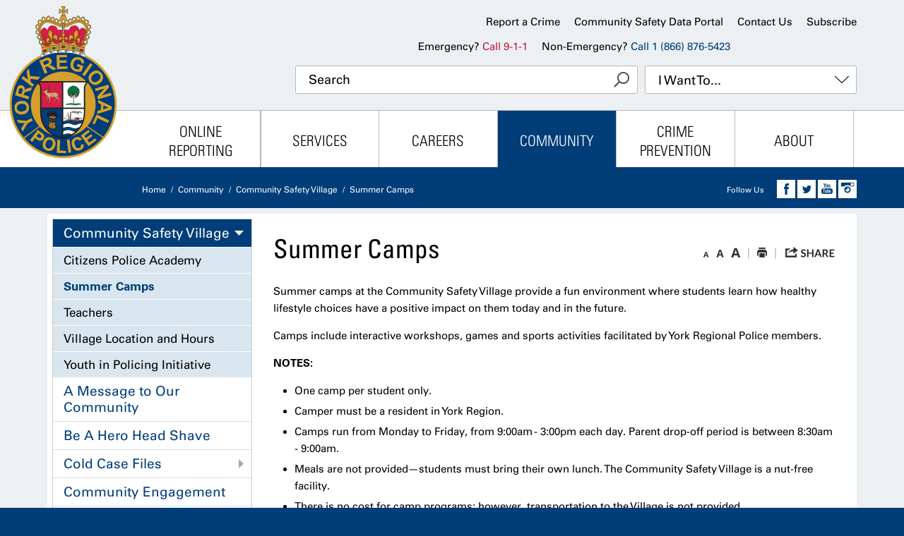

--- FILE ---
content_type: text/html
request_url: https://www.yrp.ca/en/community/summer-camps.asp
body_size: 67493
content:
<!DOCTYPE html>
<html lang="en" xml:lang="en" xmlns="http://www.w3.org/1999/xhtml">
<head>
    <meta http-equiv="X-UA-Compatible" content="IE=edge"/>
<!-- MOBIFY PHONE -->
<script type="text/javascript">
    var esol_ico_width = 0;

    try {
        esol_ico_width = window.innerWidth
            || document.documentElement.clientWidth
            || document.body.clientWidth;
    } catch (err) { }

    var iCreateObject =
    {
        isSiteInICreateMode: "False".toLowerCase() == "true",
        lang: "en",
        isIe8: false,
        corpHome: "https://www.yrp.ca/",
        corpRoot: "",
        gaTrackingCode: 'UA-5664123-3',
        isSiteInLocalDevelopment: 'False'.toLowerCase() == "true",
        calendarUrl: 'https://calendar.yrp.ca/',
        isSiteInPreviewMode: 'False'.toLowerCase() == "true",
        newsFeeds: {},
        isMobile: esol_ico_width <= 767
    }

    var myStringArray = "homepageNewsListFeedId|eec058e4-5b49-437f-89cd-d222d7465de7,homepageNewsScrollerFeedId|cf557cbb-67af-45f2-9cb9-1bae97c8a352".split(',');
    for(var i = 0; i < myStringArray.length; i++)
    {
        var mySubstring = myStringArray[i].split('|');
        iCreateObject.newsFeeds[mySubstring[0]] = mySubstring[1];
    }

    try {
        if (document.location.href.toLowerCase().indexOf('https://') == 0) {
            iCreateObject.corpHome = 'https://' + iCreateObject.corpHome.substring(8);
        }
    } catch (err) { }

    if (iCreateObject.isSiteInLocalDevelopment)
        console.log(iCreateObject);

</script><meta name="viewport" content="width=device-width,initial-scale=1,shrink-to-fit=no">
<link rel="icon" type="image/ico" href="/favicon.ico">
<meta http-equiv="Content-Type" content="text/html; charset=utf-8" />

<meta name="viewport" content="width=device-width, initial-scale=1.0, minimum-scale=1.0, user-scalable=yes" />
 

<!--This is only needed if you are using the Google translate widget-->
<meta name="google-translate-customization" content="64f17b6d9cb6233b-e59f9de7b0b09f30-g4ca0816f9369ddc5-e"/>
<!--<link rel="icon" type="image/ico" href="/favicon.ico">-->

<link href="/styles/base.css" rel="stylesheet" type="text/css" media="screen" />
<link href="/styles/structure.css?ver=v2" rel="stylesheet" type="text/css" media="screen" />
<link href="/styles/sitecontent.css?ver=v1" rel="stylesheet" type="text/css" media="screen" />
<link href="/styles/icreate.css" rel="stylesheet" type="text/css" media="screen" />
<link href="/styles/navigation.css?ver=v2" rel="stylesheet" type="text/css" media="screen" />
<link href="/styles/print.css" rel="stylesheet" type="text/css" media="print" />
<link href="/scripts/jquery-ui/1.10.4/resources/themes/base/jquery-ui.min.css" rel="stylesheet" type="text/css" media="screen" />
<link href='/en/Modules/Calendar/styles/Calendar.css' rel="stylesheet" type="text/css" media="screen" />
<link href="/scripts/media-element/2.13.2/mediaelementplayer.min.css" rel="stylesheet" type="text/css" media="screen" />
<link rel="stylesheet" type="text/css" href="/styles/slick.css" />
<script type="text/javascript" src="/scripts/icrt-toDateTimeString.js"></script>

 <!-- Modernizr needs to be in head to preview FOUC. Best after stylesheet references -->
<script type="text/javascript" src="/scripts/modernizr.min.js"></script>
<!--[if lt IE 9]>
        <link href="/styles/ie8.css" rel="stylesheet" type="text/css" media="screen" />
    <script src="/scripts/html5shiv/3.7.0/html5shiv.js"></script>
<![endif]-->

<script type="text/javascript" src="/scripts/jquery/1.11.2/jquery.min.js"></script>
<script type="text/javascript" src="/scripts/jquery-ui/1.11.2/jquery-ui.min.js"></script>
<script type="text/javascript" src="/scripts/jquery_cookie/1.4.0/jquery.cookie.min.js"></script>
<script type="text/javascript" src="/scripts/hover-intent/1.8.0/jquery.hoverIntent.min.js"></script>
<script type="text/javascript" src="/scripts/jquery_superfish/1.7.4/superfish.min.js"></script>
<script type="text/javascript" src="/scripts/media-element/2.13.2/mediaelement-and-player.min.js"></script>
<script type="text/javascript" src='/en/Modules/Calendar/scripts/jquery.mini-calendar.js'></script><!--New-->
<script type="text/javascript" src='/scripts/general.js'></script>
<script type="text/javascript" src='/scripts/quicklinks-dropdown.js'></script>
<script type="text/javascript" src='/en/Modules/email/scripts/email.js'></script>
<script type="text/javascript" src="/scripts/feedback-form/structure/2.2.8/feedbackStructure.min.js"></script>
<script type="text/javascript" src="/scripts/slick/1.3.7/slick.min.js"></script>
<script type="text/javascript" src="/scripts/slickInit.js"></script>
<link href="/scripts/jquery_contextmenu/skins/1.0.0/contextMenu.min.css" rel="stylesheet" type="text/css" media="screen" />
<script type="text/javascript" src="/scripts/jquery_contextmenu/1.0.0/jquery.contextMenu.min.js"></script>
<script type="text/javascript" src="/en/Modules/Polling/PollModule.js"></script>
<!--[if lt IE 9]><script type="text/javascript">$(function($) { $('body').addClass('ie8'); });</script><![endif]-->

<script type="text/javascript">
     
    $(function () {
        // Drop-down lists
		
        $('#nav').superfish({ cssArrows: false, speed: (iCreateObject.isIe8 ? 0 : 'normal'), speedOut: (iCreateObject.isIe8 ? 0 : 'fast') });

		if (!iCreateObject.isSiteInICreateMode) {
		    $('video,audio').mediaelementplayer({
		        // if the <video width> is not specified, this is the default
		        defaultVideoWidth: 480,
		        // if the <video height> is not specified, this is the default
		        defaultVideoHeight: 270,
		        // if set, overrides <video width>
		        videoWidth: -1,
		        // if set, overrides <video height>
		        videoHeight: -1,
		        // width of audio player
		        audioWidth: 400,
		        // height of audio player
		        audioHeight: 30,
		        // initial volume when the player starts
		        startVolume: 0.8,
		        // useful for <audio> player loops
		        loop: false,
		        // enables Flash and Silverlight to resize to content size
		        enableAutosize: true,
		        // the order of controls you want on the control bar (and other plugins below)
		        features: ['playpause', 'progress', 'current', 'duration', 'tracks', 'volume', 'fullscreen'],
		        // Hide controls when playing and mouse is not over the video
		        alwaysShowControls: false,
		        // force iPad's native controls
		        iPadUseNativeControls: false,
		        // force iPhone's native controls
		        iPhoneUseNativeControls: false,
		        // force Android's native controls
		        AndroidUseNativeControls: false,
		        // forces the hour marker (##:00:00)
		        alwaysShowHours: false,
		        // show framecount in timecode (##:00:00:00)
		        showTimecodeFrameCount: false,
		        // used when showTimecodeFrameCount is set to true
		        framesPerSecond: 25,
		        // turns keyboard support on and off for this instance
		        enableKeyboard: true,
		        // when this player starts, it will pause other players
		        pauseOtherPlayers: true,
		        // array of keyboard commands
		        keyActions: []
		    });
		
			$("#feedback").feedbackForm({
			    useDefaultIfNoIdIsSet: "True".toLowerCase() == "true",
				baseUrl: "https://icreate.yrp.ca/feedback/api/1.0/",
				getUrl: "client/231147_YorkRegionalPolice/default-form/en",
				jsServerUrl: "https://js.esolutionsgroup.ca/js/libs/feedback-form/",
				previewMode: false,
				showButton: true,
				pageTitle: document.title.replace(" - York Regional Police", "").trim(),
				buttonText: "",
				feedbackFormId: $("#FeedbackFormId") === undefined ? "" : $("#FeedbackFormId").val(),
				language:'en'
			});
		
		}
    });

    function PrintScreen() {
        if (iCreateObject.isSiteInICreateMode) {
            showNAMessage();
        }
        else {
            window.print();
        }
    }

</script>

<!-- Start of Async Drift Code -->
<script>
"use strict";

!function() {
  var t = window.driftt = window.drift = window.driftt || [];
  if (!t.init) {
    if (t.invoked) return void (window.console && console.error && console.error("Drift snippet included twice."));
    t.invoked = !0, t.methods = [ "identify", "config", "track", "reset", "debug", "show", "ping", "page", "hide", "off", "on" ], 
    t.factory = function(e) {
      return function() {
        var n = Array.prototype.slice.call(arguments);
        return n.unshift(e), t.push(n), t;
      };
    }, t.methods.forEach(function(e) {
      t[e] = t.factory(e);
    }), t.load = function(t) {
      var e = 3e5, n = Math.ceil(new Date() / e) * e, o = document.createElement("script");
      o.type = "text/javascript", o.async = !0, o.crossorigin = "anonymous", o.src = "https://js.driftt.com/include/" + n + "/" + t + ".js";
      var i = document.getElementsByTagName("script")[0];
      i.parentNode.insertBefore(o, i);
    };
  }
}();
drift.SNIPPET_VERSION = '0.3.1';
drift.load('zsy9t3u9h52x');
</script>
<!-- End of Async Drift Code -->


<!--include virtual="/en/includes/googleTranslate/googleTranslateHeader.asp" -->
<script type="text/javascript" src="/scripts/jquery_gallery/1.2.4/jquery.gallery.min.js"></script>
<script type="text/javascript"> $(function () {
$(".eSolutionsGroupPhotoGalleryV2PlaceholderDiv").each(function () {
    var method = $(this).attr("method");
    var id = $(this).attr("id");
    if (id != '') {
        $(this).load(id, function () {
            setTimeout(function () {
                jQuery(window).trigger("load");
            }, 300);
            return method;
        });
    } else {
        $(this).html('');
    }
})
 });</script>  <link href='/en/Modules/email/styles/embeddedMail.css' rel="stylesheet" type="text/css" /><script type="text/javascript">
   (function(c,l,a,r,i,t,y){
   c[a]=c[a]||function(){(c[a].q=c[a].q||[]).push(arguments)};
    t=l.createElement(r);t.async=1;t.src="https://www.clarity.ms/tag/"+i;
   y=l.getElementsByTagName(r)[0];y.parentNode.insertBefore(t,y);
   })(window, document, "clarity", "script", "qxvdkuefpe");
</script>
    <title>
        
                Summer Camps
            
             - York Regional Police
    </title>
    

<script type="text/javascript" src="/scripts/textSize.js"></script>
<script type="text/javascript">

    $(function() {
        //Fix z-index youtube video embedding in IE   
        if ($('iframe').length > 0) {
            $('iframe').each(function () {
                var iframeurl = $(this).attr("src");
                if (iframeurl !== undefined && iframeurl.indexOf("?") > 0) {
                    $(this).attr({
                        "src": iframeurl + "&wmode=transparent",
                        "wmode": "Opaque"
                    });
                }
                else if (iframeurl !== undefined) {
                    $(this).attr({
                        "src": iframeurl + "?wmode=transparent",
                        "wmode": "Opaque"
                    });
                }
            });
        }
    });

</script>

<link href="/styles/tablestyle.css" rel="stylesheet" type="text/css" />


<link href='/en/Modules/Contact/styles/contact-autocomplete.css' rel="stylesheet" media="screen" type="text/css" />
<link href='/en/Modules/Contact/styles/ContactsExtended.css' rel="stylesheet" media="screen" type="text/css" />

    <script src='/en/Modules/Contact/scripts/contactsV2.js' type="text/javascript"></script>

    <script type="text/javascript" src="/scripts/headroom.min.js"></script>
    <script type="text/javascript" src="/scripts/jQuery.headroom.js"></script>
    <script>

        $(function () {

            /*========================
              INTIALIZE HEADROOM.JS
            ==========================*/


            $("#uber").headroom({
                "offset": 600,
                "tolerance": 5,
                "classes": {
                    "initial": "",
                    "pinned": "pinned",
                    "unpinned": "unpinned",
                    "top": "headroomTop",
                    "notTop": "headroomNotTop"
                },
               
            });


        });
        /* --- This is for a special menu that can appear at the top of the page while scrolling - see burlington.icreate-cob.esolutionsgroup.ca for proper styling ---
        $(window).load(function () {
            if ($('html').hasClass('cssgradients')) {
                $('header').clone(true, true).addClass('fixedHeader').attr('tabindex', '-1').insertBefore('header');
                $('.fixedHeader .socialLinks a, .fixedHeader input, .fixedHeader .mainNavItem').attr('tabindex', '-1');
            }

           

        });*/

    </script>

<meta property="dcterms.issued" content="2025-04-11T14:50:24-0400" />
<meta property="og:title" content="Summer Camps" />
<meta property="og:url" content="https://www.yrp.ca/en/community/summer-camps.asp" />
<link rel="alternate" hreflang="x-default" href="https://www.yrp.ca/en/community/summer-camps.asp" />
<link rel="canonical" href="https://www.yrp.ca/en/community/summer-camps.asp" />
<script type="text/javascript">
/*ICREATE*/try {if (top == parent && parent.loadStyles) {parent.location = location;}var _icrt_keyPressed_ = -1;function _icrt_alertkey(e) {if(!e) {if(window.event) {e = window.event;} else {return;}}var keyCode;if(typeof(e.keyCode) == 'number') {keyCode = e.keyCode;} else if(typeof(e.which) == 'number') {keyCode = e.which;} else if(typeof(e.charCode) == 'number') {keyCode = e.charCode;} else {return;}if (keyCode == 17) {var now = new Date();if (_icrt_keyPressed_ >= 0) {var diff = now.getTime() - _icrt_keyPressed_;if (diff > 0 && diff < 500) {top.location.href = 'https://icreate.yrp.ca/icreate/publishing/editor/issue.do?method=editContent&id=613&lang=en';}}_icrt_keyPressed_ = now.getTime();}}if(document.captureEvents && Event.KEYUP) {document.captureEvents(Event.KEYUP);}if (document.onkeyup) {var oldFunc = document.onkeyup;document.onkeyup = function(e) {_icrt_alertkey_(e);oldFunc(e);};} else {document.onkeyup = _icrt_alertkey;}}catch(exp){}/*ICREATE*/
</script>
</head>
<body>
    <!--googleoff: all-->
    <script type="text/javascript">
    function HideBrowserAlertBanners() {
        jQuery("#BrowserBannerWrapperOuter").addClass("hide");
        jQuery.cookie("seenBrowserBanner", 1);
    }
</script>

<!--[if lt IE 8]>
    <script type="text/javascript">
        jQuery(function () {
            if ((document.location.href.toLowerCase().indexOf("/edit_") == -1) && (jQuery.cookie("seenBrowserBanner") != 1)) {
                jQuery("#BrowserBannerWrapperOuter").removeClass("hide");
            }
        });
    </script>
<![endif]-->


<div id="BrowserBannerWrapperOuter" class="hide">
	<div id="BrowserBanner">
        <div id="browserAlertBanners" class="bannerContainer">	
            <div id="BrowserBannerClose"> 
			    <a href="#" onclick="javascript: HideBrowserAlertBanners();">Close</a>
		    </div> 			                    
			<div class="alertbanner browserAlert">
				<div class="BrowserBannerTitle">Browser Compatibility Notification</div>
				<div class="BrowserBannerText">It appears you are trying to access this site using an outdated browser.  As a result, parts of the site may not function properly for you.  We recommend updating your browser to its most recent version at your earliest convenience.</div>
		 	</div>
		</div>
	</div>
</div>
        <input type="hidden" name="FeedbackFormId" id="FeedbackFormId" value="" />
    
    <div id="uber" class="interior">
         <header class="cf">
    <div id="skipContentWrapper">			
    <a id="skipContentLink" title="Skip Navigation and go to Content" href="#mainContent">Skip to Content</a>			
</div>

    <div class="headerInner cf">
        <div class="headerLeft">
            <div id="logo"> 
    <a href="/en/index.asp" title="Home"><img src="/en/images/structure/logo.png" alt="York Regional Police Graphic Logo" /></a> <!--TODO: LANGC: get translations for title and alt FEATURE: Make Dynamic-->
</div>
        </div>
        <div class="headerRight cf">
            <div class="headerTop">
                <div id="topNav">
<a title="Open new window to view https://www.yrp.ca/en/Online-Reporting.asp" href="https://www.yrp.ca/en/Online-Reporting.asp">Report a Crime</a><a title="Open new window to view the Community Safety Data Portal" href="https://community-safety-portal-datayrp.hub.arcgis.com/?_mid_=8" target="_blank">Community Safety Data Portal</a><a title="Contact Us" href="/en/about/Contact-Us.asp">Contact Us</a><a title="Subscribe" href="https://mailchi.mp/yrp/sign-up" target="_blank" id="Subscribe">Subscribe</a>
</div>


                <div id="topInfo">
                    <div id="topText">
                        














<p>Emergency? <span class="RedText">Call 9-1-1</span></p>
<p>Non-Emergency? <span class="BlueText">Call 1 (866) 876-5423</span></p>


                    </div>
                    <div id="languageContainer">
        <div id="google_translate_element"></div>
    </div>
<script type="text/javascript">
    function googleTranslateElementInit() {
        if (!iCreateObject.isSiteInICreateMode)
            new google.translate.TranslateElement({ pageLanguage: iCreateObject.lang, layout: google.translate.TranslateElement.InlineLayout.SIMPLE, gaTrack: true, gaId: iCreateObject.gaTrackingCode }, 'google_translate_element');
    }
</script>
<script type="text/javascript" src="https://translate.google.com/translate_a/element.js?cb=googleTranslateElementInit"></script>
        

                </div>
			</div>
            <nav class="mobileNav">
    <!--displayed only for smaller viewports-->
    <a href="/en/about/Contact-Us.asp">
        Contact
    </a>
    <a href="#" class="menuTrigger">
        <span class="menuTriggerText">Menu</span>
    </a>
</nav>


            <div class="headerBottom">

                 
<div class="searchContainer">
    <div class="search">

            <label for="searchFieldBox" style="display: none;">Search</label>
            <input class="searchText searchField" id="searchFieldBox" name="txt_search" type="text" placeholder="Search">
            <input name="submit" type="image" src="/images/structure/spacer.gif" alt="Go!" title="Go!" class="gobutton" /><!--TODO: LANGC: Get Translations for alt/title FEATURE: Make Dynamic-->

        
    </div>
</div>

    <div id="idLikeTo">
        <a href="#" class="quickLink" title="Link to I Want To...">I Want To...<span class="idLikeToIcon"></span></a>
        <div class="quickDropDown likeToDropDown animated fadeIn">
            <ul><li><a title="View our Request a Paid Duty page" href="/en/services/request-a-paid-duty.asp" target="_blank">Request a Paid Duty</a></li><li><a title="Open new window to view the Community Safety Data Portal" href="https://community-safety-portal-datayrp.hub.arcgis.com/" target="_blank">Find Crime in my Area</a></li><li><a title="View our Districts page" href="/en/about/Districts.asp">Find My Local Police District</a></li><li><a title="View our Cold Cases of York Region page" href="/en/community/Cold-Cases-of-York-Region.asp">Help Solve a Murder</a></li><li><a title="View our Online Reporting page" href="/en/Online-Reporting.asp">Report a Crime Online</a></li><li><a title="View our Police Record Checks page" href="/en/services/Record-Checks.asp">Get a Police Record Check</a></li><li><a title="Get Crime Prevention Tips" href="https://progress.yrp.ca/en/crime-prevention.asp">Get Crime Prevention Tips</a></li><li><a title="Learn about YRP's Units/ Sections" href="/en/about/Bureaus-and-Units.asp">Learn about YRP's Units/ Sections</a></li><li><a title="Register my Bike" href="/en/services/Bike-Registration.asp">Register my Bike</a></li><li><a title="View our Submit a Complaint Against a Member page" href="https://www.yrp.ca/en/services/Submit-a-Complaint.asp">Submit a Complaint Against a Member</a></li><li><a title="View our Submit a Compliment  page" href="/en/services/Compliments.asp?_mid_=84">Submit a Compliment </a></li><li><a title="View Current Motor Vehicle Collisions" href="/en/about/Current-Motor-Vehicle-Collisions.asp">View Current Motor Vehicle Collisions</a></li><li><a title="Work for YRP" href="/en/Careers.asp">Work for YRP</a></li><li><a title="Volunteer with YRP" href="/en/about/Get-Involved.asp">Volunteer with YRP</a></li></ul>
        </div>
    </div>


            </div>
            <!--headerBottom-->
                    
        </div>
        <!--headerRight-->
                

    </div>
    <!--headerInner -->
    <div class="mainNavContainer cf">
    <nav id="mainNav" class="cf">
    <ul id="nav" class="cf"><li id="navTab06"><a title="View our Online Reporting page" href="/en/Online-Reporting.asp" class="mainNavItem">Online Reporting</a><div class="dropDownContainer sf-mega"><ul class="dropdown"><li><a title="View our File a Road Watch Complaint page" href="/en/online-reporting/Road-Watch.asp" class="">Report Aggressive Driving/Road Watch</a></li><li><a title="View our Report a Community Concern page" href="/en/online-reporting/Report-a-Community-Concern.asp" class="">Report a Community Concern</a></li><li><a title="View our Report a Crime page" href="/en/online-reporting/Report-a-Crime.asp" class="">Report a Crime</a></li><li><a title="View our Report a Gas Drive-Off page" href="/en/online-reporting/report-a-gas-drive-off.asp" class="">Report a Gas Drive-Off</a></li></ul><ul class="dropdown"><li><a title="View our Report a Motor Vehicle Collision page" href="/en/online-reporting/report-a-motor-vehicle-collision.asp" class="">Report a Motor Vehicle Collision</a></li><li><a title="View our Report a Sexual Assault page" href="/en/online-reporting/Report-a-Sexual-Assault.asp" class="">Report a Sexual Assault</a></li><li><a title="View our Report Lost or Stolen Property page" href="/en/online-reporting/Report-Lost-or-Stolen-Property.asp" class="">Report Lost or Stolen Property</a></li></ul><div class="dropDownRight"><a class="dropDownRightInner" title="Report a Crime Online" href="/en/online-reporting/Report-a-Crime.asp"><img alt="Report a Crime Online" src="/en/resourcesGeneral/Drop_Down_Images/2018-04-ReportCrime.jpg" /><div class="dropDownRightOverlay">Report a Crime</div></a></div></div></li><li id="navTab01"><a title="Services" href="/en/services.asp" class="mainNavItem">Services</a><div class="dropDownContainer sf-mega"><ul class="dropdown"><li><a title="View our Bids and Tenders page" href="/en/about/Bids-and-Tenders.asp" class="">Bids and Tenders</a></li><li><a title="Bike Registration" href="/en/services/bike-registration.asp" class="">Bike Registration</a></li><li><a title="View our Child Car Seats page" href="/en/services/child-car-seats.asp" class="">Child Car Seats</a></li><li><a title="View our C.L.E.A.R. Program Information page" href="/en/services/C-L-E-A-R--Program.asp" class="">C.L.E.A.R. Program</a></li><li><a title="View our Municipal Bylaws page" href="/en/services/municipal-bylaws.asp" class="">Municipal Bylaws</a></li><li><a title="View our Obtaining Copies of Police Reports page" href="/en/services/Police-Reports.asp" class="">Obtaining Copies of Police Reports</a></li><li><a title="View our Online Forms page" href="/en/services/Online-Forms.asp" class="">Online Forms</a></li><li><a title="View our Radio Transmissions Disclosure Review page" href="/en/services/radio-transmissions-disclosure-review.asp" class="">Radio Transmissions Disclosure Review</a></li><li><a title="View our Record Suspensions (Pardons) page" href="/en/services/Record-Suspensions.asp" class="">Record Suspensions (Pardons)</a></li></ul><ul class="dropdown"><li><a title="View our Police Auctions page" href="/en/services/Police-Auctions.asp" class="">Police Auctions</a></li><li><a title="View our Police Record Checks page" href="/en/services/Record-Checks.asp?_mid_=437" class="">Police Record Checks</a></li><li><a title="View our Online Reporting page" href="/en/Online-Reporting.asp" class="">Report a Crime Online</a></li><li><a title="View our Request a Paid Duty page" href="/en/services/request-a-paid-duty.asp?_mid_=443" class="" target="_blank">Request a Paid Duty</a></li><li><a title="View our Service Fees page" href="/en/services/Service-Fees.asp" class="">Service Fees</a></li><li><a title="View our Submit a Complaint page" href="/en/services/Submit-a-Complaint.asp" class="">Submit a Complaint Against a Member</a></li><li><a title="View our Submit a Compliment " href="/en/services/Compliments.asp?_mid_=473" class="">Submit a Compliment</a></li><li><a title="View our Victim Support Services page" href="/en/services/Victim-Support-Services.asp" class="">Victim Support Services</a></li><li><a href="/en/services.asp" title="View More for Services" class="viewMore">View More...</a></li></ul><div class="dropDownRight"><a class="dropDownRightInner" title="View our Police Record Checks page" href="/en/services/Record-Checks.asp"><img alt="View our Police Record Checks page" src="/en/resourcesGeneral/drop_down_images/2018-04-CustomerService.jpg" /><div class="dropDownRightOverlay">Police Record Checks</div></a></div></div></li><li id="navTab02"><a title="View our Careers page" href="/en/Careers.asp" class="mainNavItem">Careers</a><div class="dropDownContainer sf-mega"><ul class="dropdown"><li><a title="Careers::Auxiliary" href="/en/careers/auxiliary.asp?_mid_=280" class="">Auxiliary</a></li><li><a title="View our Civilian Professionals page" href="/en/careers/Civilian.asp" class="">Civilian Professionals</a></li><li><a title="View our Experienced Officers page" href="/en/careers/Experienced-Officers.asp" class="">Experienced Officers</a></li><li><a title="View our Special Constable page" href="/en/careers/special-constable.asp" class="">Special Constable</a></li><li><a title="View our Police Constables page" href="/en/careers/Police-Constables.asp" class="">Police Constables</a></li></ul><ul class="dropdown"><li><a title="Why Work Here::Salary and Benefits" href="/en/careers/salary-and-benefits.asp" class="">Salary and Benefits</a></li><li><a title="Women's Recruiting" href="/en/careers/women-s-recruiting.asp" class="">Women's Recruiting</a></li><li><a title="View our What It Takes: Spotlight on York Regional Police Communicators page" href="/en/what-it-takes-spotlight-on-york-regional-police-communicators.asp" class="">What It Takes: Spotlight on York Regional Police Communicators</a></li><li><a title="View our 30Forward page" href="/en/30forward.asp" class="">30Forward</a></li><li><a title="" href="/en/careers/current-opportunities.asp?_mid_=799" class="">Current Opportunities</a></li></ul><div class="dropDownRight"><a class="dropDownRightInner" title="View our Careers page" href="/en/Careers.asp?_mid_=90"><img alt="View our Careers page" src="/en/resourcesGeneral/Drop_Down_Images/Drop-Down-413x447.jpg" /><div class="dropDownRightOverlay">Learn about careers at YRP</div></a></div></div></li><li id="" class="current"><a title="View our Community page" href="/en/community.asp" class="mainNavItem current">Community</a><div class="dropDownContainer sf-mega"><ul class="dropdown"><li><a title="View our Anniversary of October 7, 2023 page" href="/en/community/anniversary-october-23.asp" class="">A Message to Our Community</a></li><li><a title="Be A Hero Head Shave" href="https://give.southlake.ca/site/TR/Events/YRPBeaHero?pg=entry&amp;fr_id=1771" class="">Be A Hero Head Shave</a></li><li><a title="View our Cold Cases of York Region page" href="/en/community/Cold-Cases-of-York-Region.asp?_mid_=533" class="">Cold Case Files</a></li><li><a title="View our Community Engagement page" href="/en/community/community-engagement.asp" class="">Community Engagement</a></li><li><a title="Community::Community Outreach" href="/en/community/community-outreach.asp" class="">Community Outreach</a></li><li><a title="Community::Community Resources" href="/en/community/community-resources.asp?_mid_=310" class="">Community Resources</a></li><li><a title="Community::Community Safety Village" href="/en/community/community-safety-village.asp" class="">Community Safety Village</a></li><li><a title="View our Community Services page" href="/en/about/Community-Services.asp?_mid_=325" class="">Community Services</a></li><li><a title="Community::Crime Stoppers" href="/en/community/crime-stoppers.asp" class="">Crime Stoppers</a></li></ul><ul class="dropdown"><li><a title="View our Crisis Resources page" href="/en/community/Crisis-Resources.asp" class="">Crisis Resources</a></li><li><a title="View our Diversity, Equity and Inclusion page" href="/en/about/Diversity-Equity-and-Inclusion.asp?_mid_=336" class="">Diversity, Equity and Inclusion</a></li><li><a title="Community::Events Calendar" href="http://calendar.yrp.ca/?_mid_=337" class="">Events Calendar</a></li><li><a title="View our Holiday Heroes Toy Drive page" href="/en/community/Holiday-Heroes-Food-and-Toy-Drive.asp" class="">Holiday Heroes Toy Drive</a></li><li><a title="View our 2025 Police Appreciation Night page" href="/en/community/2025-police-appreciation-night.asp" class="">2025 Police Appreciation Night</a></li><li><a title="Community::Preparing for Emergencies" href="/en/community/preparing-for-emergencies.asp" class="">Preparing for Emergencies</a></li><li><a title="View our Youth Engagement page" href="/en/community/youth-programs.asp" class="">Youth Engagement</a></li><li><a title="View our YRP Returns to York Region Schools page" href="/en/community/yrp-returns-to-york-region-schools.asp" class="">YRP Returns to York Region Schools</a></li><li><a href="/en/community.asp" title="View More for Community" class="viewMore">View More...</a></li></ul><div class="dropDownRight"><a class="dropDownRightInner" title="Community Links and Resources information" href="/en/community/Community-Resources.asp"><img alt="Community Links and Resources information" src="/en/resourcesGeneral/dropdownpic.jpg" /><div class="dropDownRightOverlay">Community Links and Resources</div></a></div></div></li><li id="navTab04"><a title="Crime Prevention" href="/en/crime-prevention.asp" class="mainNavItem">Crime Prevention</a><div class="dropDownContainer sf-mega"><ul class="dropdown"><li><a title="View our Active Attacker Survival page" href="/en/crime-prevention/Run--Hide--Defend-.asp" class="">Active Attacker Survival</a></li><li><a title="View our Break and Enter Prevention page" href="/en/crime-prevention/Break-and-Enter-Prevention.asp" class="">Break and Enter Prevention</a></li><li><a title="View our Cannabis and Policing page" href="/en/crime-prevention/Cannabis-and-Policing.asp" class="">Cannabis and Policing</a></li><li><a title="Car Rallies" href="/en/crime-prevention/car-rallies.asp" class="">Car Rallies</a></li><li><a title="View our CCTV Community Cameras page" href="/en/crime-prevention/cctv-community-cameras.asp" class="">CCTV Community Cameras</a></li><li><a title="Open new window to view the Community Safety Data Portal" href="https://community-safety-portal-datayrp.hub.arcgis.com/?_mid_=376" class="" target="_blank">Community Safety Data Portal</a></li><li><a title="View our Cybercrime Prevention page" href="/en/crime-prevention/cyber-crime-prevention.asp" class="">Cybercrime Prevention</a></li><li><a title="View our Facial Recognition Technology page" href="/en/crime-prevention/facial-recognition-technology.asp" class="">Facial Recognition Technology</a></li><li><a title="Crime Prevention::Fraud Prevention" href="/en/crime-prevention/fraud-prevention.asp" class="">Fraud Prevention</a></li></ul><ul class="dropdown"><li><a title="View our Impaired Driving page" href="/en/crime-prevention/Impaired-Driving.asp" class="">Impaired Driving</a></li><li><a title="Intimate Partner Violence" href="/en/crime-prevention/intimate-partner-violence.asp" class="">Intimate Partner Violence</a></li><li><a title="View our Operation Auto Guard page" href="/en/crime-prevention/operation-auto-guard.asp" class="">Operation Auto Guard</a></li><li><a title="View our Protests, rallies and demonstrations page" href="/en/crime-prevention/protests-rallies-and-demonstrations.asp" class="">Protests, Rallies and Demonstrations</a></li><li><a title="Crime Prevention::Safety Information" href="/en/crime-prevention/safety-information.asp" class="">Safety Information</a></li><li><a title="View our Security Camera Registry page" href="/en/crime-prevention/Security-Camera-Registry.asp?_mid_=675" class="">Security Camera Registry</a></li><li><a title="View our Sexual Assault Cold Cases page" href="/en/crime-prevention/Sexual-Assault-Cold-Cases.asp" class="">Sexual Assault Cold Cases</a></li><li><a title="View our Stop Sex Trafficking page" href="/en/crime-prevention/Stop-Sex-Trafficking.asp" class="">Stop Sex Trafficking</a></li><li><a href="/en/crime-prevention.asp" title="View More for Crime Prevention" class="viewMore">View More...</a></li></ul><div class="dropDownRight"><a class="dropDownRightInner" title="View our Security Camera Registry page" href="/en/crime-prevention/Security-Camera-Registry.asp"><img alt="View our Security Camera Registry page" src="/en/resourcesGeneral/SecurityCameraRegistry.jpg" /><div class="dropDownRightOverlay">Security Camera Registry</div></a></div></div></li><li id="navTab05"><a title="About" href="/en/about.asp" class="mainNavItem">About</a><div class="dropDownContainer sf-mega"><ul class="dropdown"><li><a title="View our Accessibility page" href="/en/about/Accessibility.asp?_mid_=185" class="">Accessibility</a></li><li><a title="View our Behind the Badge Series page" href="/en/about/Behind-the-Badge-Series.asp" class="">Behind the Badge Series</a></li><li><a title="About::Bureaus and Units" href="/en/about/bureaus-and-units.asp" class="">Bureaus and Units</a></li><li><a title="About::Contact Us" href="/en/about/contact-us.asp" class="">Contact Us</a></li><li><a title="About::Districts" href="/en/about/districts.asp" class="">Districts</a></li><li><a title="About::Event Calendar" href="http://calendar.yrp.ca/?_mid_=215" class="">Event Calendar</a></li><li><a title="View our Executive Leadership Team page" href="/en/about/executive-leadership-team.asp" class="">Executive Leadership Team</a></li><li><a title="York Regional Police: 50 Years of Policing Excellence" href="/en/about/fifty-year-history-book.asp" class="">Fifty-Year History Book</a></li><li><a title="About::Freedom of Information" href="/en/about/freedom-of-information.asp" class="">Freedom of Information</a></li></ul><ul class="dropdown"><li><a title="About::Get Involved" href="/en/about/get-involved.asp" class="">Get Involved</a></li><li><a title="View our In Memoriam page" href="/en/about/In-Memoriam.asp" class="">In Memoriam</a></li><li><a title="View our Legal Services page" href="/en/about/legal-services.asp" class="">Legal Services</a></li><li><a title="About::Mission, Vision and Values" href="/en/about/mission-vision-and-values.asp" class="">Mission, Vision and Values</a></li><li><a title="About::News Centre" href="/en/about/news-centre.asp" class="">News Centre</a></li><li><a title="View our Police Service Board page" href="/en/about/police-service-board.asp" class="">Police Service Board</a></li><li><a title="View our Professional and Service Standards page" href="/en/about/Professional-and-Service-Standards.asp" class="">Professional and Service Standards</a></li><li><a title="About::Publications and Reports" href="/en/about/Publications-and-Reports.asp" class="">Publications and Reports</a></li><li><a href="/en/about.asp" title="View More for About" class="viewMore">View More...</a></li></ul><div class="dropDownRight"><a class="dropDownRightInner" title="Mission, Vision and Values information" href="/en/about/Mission-Vision-and-Values.asp"><img alt="Mission, Vision and Values information" src="/en/resourcesGeneral/dropdownabout.jpg" /><div class="dropDownRightOverlay">Mission, Vision and Values</div></a></div></div></li></ul>
    </nav>
</div>
 <div class="mobileDropDown">
    <!-- #mainNav div will be appended this container at mobile widths -->
    <div class="mobileSearchContainer cf">
        <!-- .search div will be appended this container at mobile widths -->
    </div>
    <!--mobileSearchContainer-->
</div>

</header>
        
        <div class="breadcrumbsContainer">
        	<div class="breadcrumbsContainerInner">
            	<div id="breadcrumbs" class="cf">
<a title="Home page" href="/en/index.asp">Home</a><span class="horizNavSeparator">/</span><a title="View our Community page" href="/en/community.asp">Community</a><span class="horizNavSeparator">/</span><a title="Community::Community Safety Village" href="/en/community/community-safety-village.asp">Community Safety Village</a><span class="horizNavSeparator">/</span><span>Summer Camps</span>
</div>
 <div class="socialLinks">
    <p class="socialIconsLabel">Follow Us</p>
<a title="Facebook Page" href="https://www.facebook.com/OfficialYRP" target="_blank">
<img alt="Facebook Page" src="/en/resourcesGeneral/socialicons/interior/icon_facebook.gif" />
</a>
<a title="Twitter Page" href="https://twitter.com/yrp" target="_blank">
<img alt="Twitter Page" src="/en/resourcesGeneral/socialicons/interior/icon_twitter.gif" />
</a>
<a title="YouTube Channel" href="https://www.youtube.com/OfficialYRP" target="_blank">
<img alt="YouTube Channel" src="/en/resourcesGeneral/socialicons/interior/icon_youtube.gif" />
</a>
<a title="Instagram Page" href="https://instagram.com/officialyrp" target="_blank">
<img alt="Instagram Page" src="/en/resourcesGeneral/socialicons/interior/icon_instagram.gif" />
</a>

</div>
        	</div>
        </div>

        <div id="uberMain" class="mainInterior">
		
            <div id="mainInner" class="cf">
    			
                <div id="main" class="cf">
                	<div id="interiorLeftColumn">
                        <nav id="subNavContainer">
                           <ul class="subNav top"><li class="withChildren"><a title="Community::Community Safety Village" href="/en/community/community-safety-village.asp" class="open"><span>Community Safety Village</span></a><ul><li><a title="View our Citizens Police Academy page" href="/en/community/citizens-police-academy.asp" class=""><span>Citizens Police Academy</span></a></li><li><a title="View our Summer Camps page" href="/en/community/summer-camps.asp" class="current"><span>Summer Camps</span></a></li><li><a title="Community Safety Village::Teachers" href="/en/community/teachers.asp" class=""><span>Teachers</span></a></li><li><a title="View our Village Location and Hours page" href="/en/community/Location-and-Hours.asp" class=""><span>Village Location and Hours</span></a></li><li><a title="View our Youth in Policing Initiative page" href="/en/community/youth-in-policing-initiative.asp" class=""><span>Youth in Policing Initiative</span></a></li></ul></li></ul><ul class="subNav secondul"><li><a title="View our Anniversary of October 7, 2023 page" href="/en/community/anniversary-october-23.asp" class=""><span>A Message to Our Community</span></a></li><li><a title="Be A Hero Head Shave" href="https://give.southlake.ca/site/TR/Events/YRPBeaHero?pg=entry&amp;fr_id=1771" class=""><span>Be A Hero Head Shave </span></a></li><li class="withChildren"><a title="View our Cold Cases of York Region page" href="/en/community/Cold-Cases-of-York-Region.asp?_mid_=533" class=""><span>Cold Case Files</span></a></li><li><a title="View our Community Engagement page" href="/en/community/community-engagement.asp" class=""><span>Community Engagement</span></a></li><li class="withChildren"><a title="Community::Community Outreach" href="/en/community/community-outreach.asp" class=""><span>Community Outreach</span></a></li><li class="withChildren"><a title="Community::Community Resources" href="/en/community/community-resources.asp?_mid_=310" class=""><span>Community Resources</span></a></li><li class="withChildren"><a title="View our Community Services page" href="/en/about/Community-Services.asp?_mid_=325" class=""><span>Community Services</span></a></li><li><a title="Community::Crime Stoppers" href="/en/community/crime-stoppers.asp" class=""><span>Crime Stoppers</span></a></li><li><a title="View our Crisis Resources page" href="/en/community/Crisis-Resources.asp" class=""><span>Crisis Resources</span></a></li><li><a title="View our Diversity, Equity and Inclusion page" href="/en/about/Diversity-Equity-and-Inclusion.asp?_mid_=336" class=""><span>Diversity, Equity and Inclusion</span></a></li><li><a title="Community::Events Calendar" href="http://calendar.yrp.ca/?_mid_=337" class=""><span>Events Calendar</span></a></li><li class="withChildren"><a title="View our Holiday Heroes Toy Drive page" href="/en/community/Holiday-Heroes-Food-and-Toy-Drive.asp" class=""><span>Holiday Heroes Toy Drive</span></a></li><li class="withChildren"><a title="View our 2025 Police Appreciation Night page" href="/en/community/2025-police-appreciation-night.asp" class=""><span>2025 Police Appreciation Night</span></a></li><li class="withChildren"><a title="Community::Preparing for Emergencies" href="/en/community/preparing-for-emergencies.asp" class=""><span>Preparing for Emergencies</span></a></li><li class="withChildren"><a title="View our Youth Engagement page" href="/en/community/youth-programs.asp" class=""><span>Youth Engagement</span></a></li><li><a title="View our YRP Returns to York Region Schools page" href="/en/community/yrp-returns-to-york-region-schools.asp" class=""><span>YRP Returns to York Region Schools</span></a></li><li><a title="View our Information for Housing Program Providers: Interacting with York Regional Police page" href="/en/community/information-for-housing-program-providers-interacting-with-york-regional-police.asp" class=""><span>Information for Housing Program Providers: Interacting with York Regional Police</span></a></li></ul>
                            
                            <div id="contactMainContainer" class="cf">
                                <div class="contactContainer">
                                    <div class="contactHeader">
                                        <div class="contactHeaderTitle">
                                            














<p>Contact Us</p>


                                        </div>
                                    </div>
                                    <!--contactHeader -->
                                    <div class="contactBody">
                                         
                                    </div>
                                    <!--contactBody-->
                                    <div class="contactFooter">
                                        














<p>Emergency? <span class="RedText">Call 9-1-1</span></p>


                                    </div>
                                </div>
                                <!--contactContainer-->
                            </div>
                            <!--contactMainContainer -->
                        </nav>
                        <!--subNavContainer-->
                    </div>
                        
                    <div id="contentInt">
                        <div id="mainContent" tabindex="-1">
                            <div id="printArea">
                                <div class="topContent">
                                    <div id="pageHeading">
                                        <!--googleon: all-->
                                        <h1>
                                            
                                                    Summer Camps
                                            
                                        </h1>
                                        <!--googleoff: all-->
                                        <nav class="subNavTriggerContainer">
    <a class="subNavTrigger" href="#" title="subNav Trigger">
    <img src="/images/structure/icon-subnav.png" alt="subnav icon" />
    <span class="subNavTriggerText">More</span></a>
</nav>
                                    </div>
                                    <!--pageHeading -->
                                    
                                   <div id="actions" class="cf">
    <input type="hidden" id="hdnContent" name="hdnContent" />
	<input type="hidden" id="hdnPage" name="hdnPage" />
    <div class="resizeText"><!--TODO: LANGC: Get Translations for the title texts FEATURE: Make Language Content Dynamic -->
        
            <a class="textDecrease" href="#" title="Decrease text size">
                <img src="/images/actions/decreaseText.png" alt="Decrease Text Size" /></a>
            <a class="textDefault" href="#" title="Default text size">
                <img src="/images/actions/defaultText.png" alt="Default Text Size" /></a>
            <a class="textIncrease" href="#" title="Increase text size">
                <img src="/images/actions/increaseText.png" alt="Increase Text Size" /></a>
            <span class="horizNavSeparator">|</span>
            <div>
                <a id="printLink" class="printLink" title="Print This Page" href="javascript: PrintScreen();"><img src="/images/actions/print.png" alt="Print Link" /></a>
            </div>
            <span class="horizNavSeparator">|</span>
           
        
    </div>
    
    <link href="/styles/share.css" rel="stylesheet" type="text/css" media="screen" />
<div id="Share" class="share">
	<a class="ShareLink" href="javascript: void(0);" title="Share This Page">
        <img alt="Share Icon" src="/images/actions/share.png" />
	</a>
    
	<ul id="ShareItemsPlaceholder" class="quickDropDown">
        <li>
            <a href="http://www.facebook.com/sharer.php?u=http%3A%2F%2Fwww%2Eyrp%2Eca%2Fen%2Fcommunity%2Fsummer%2Dcamps%2Easp" title="Open new window to share this page via Facebook" target="_blank">
                <img src="https://www.yrp.ca//images/share/facebook.gif" alt="" />
                <span>Facebook</span>
            </a>
        </li>
        <li>
            <a href="http://www.linkedin.com/shareArticle?mini=true&url=http%3A%2F%2Fwww%2Eyrp%2Eca%2Fen%2Fcommunity%2Fsummer%2Dcamps%2Easp" title="Open new window to share this page via LinkedIn" target="_blank">
                <img src="https://www.yrp.ca//images/share/linkedin.gif" alt="" />
                <span>LinkedIn</span>
            </a>
        </li>
        <li>
            <a href="http://www.tumblr.com/share/" title="Open new window to share this page via Tumblr" target="_blank">
                <img src="https://www.yrp.ca//images/share/tumblr.gif" alt="" />
                <span>Tumblr</span>
            </a>
        </li>
        <li>
            <a href="http://twitter.com/home?status=Check+out+http%3A%2F%2Fwww%2Eyrp%2Eca%2Fen%2Fcommunity%2Fsummer%2Dcamps%2Easp" title="Open new window to share this page via Twitter" target="_blank">
                <img src="https://www.yrp.ca//images/share/twitter.gif" alt="" />
                <span>Twitter</span>
            </a>
        </li>
        <li>
            <a href="https://plus.google.com/share?url=http%3A%2F%2Fwww%2Eyrp%2Eca%2Fen%2Fcommunity%2Fsummer%2Dcamps%2Easp" title="Open new window to share this page via Google Plus" target="_blank">
                <img src="https://www.yrp.ca//images/share/googleplus.gif" alt="" />
                <span>Google Plus</span>
            </a>
        </li>

        <li>
            <a id="emailLink" href="#" onClick="javascript: mailTo(event);" title="Email This page">
                <img src="/images/actions/email.png" alt="" />
                <span>Email</span>
            </a>
        </li>
	</ul>
    
    <script type="text/javascript">
        if (!iCreateObject.isSiteInICreateMode) {
            $("#ShareItemsPlaceholder li").last().addClass("last");
        }
        else
        {
            $("#ShareItemsPlaceholder").empty();
        }

        if (/Android|webOS|iPhone|iPad|iPod|BlackBerry/i.test(navigator.userAgent)) {
            $("#Share a.ShareLink").click(function (event) {
                if (iCreateObject.isSiteInICreateMode) {
                    showNAMessage();
                }
                else {
                    event.preventDefault();
                    $("#Share").trigger("mouseenter");
                }
            });
        }

        //parsers don't like this, so I simply added it to the top
        //if (!$("link[href='/styles/share.css']").length) {
        //    if (document.createStyleSheet) { //For IE
        //        document.createStyleSheet('/styles/share.css');
        //    }
        //    else { //For all other browsers
        //        var myffStyle = document.createElement('link');
        //        myffStyle.type = 'text/css';
        //        myffStyle.rel = 'stylesheet';
        //        myffStyle.href = '/styles/share.css';
        //        $('head').append(myffStyle);
        //    }
        //}
        
    </script>
</div>
	

</div>


                                </div>
    
                                <nav class="mobileSubNavContainer cf">
    <h3>More in this Section...</h3>
    <!--subNav will be cloned and appended to this div for narrow devices-->
</nav>
                                
                                 <div id="intBanner">
                                   
                                    <p><img title="Summer Camps" src="/en/community/resources/2022/CSV.jpg" alt="A miniature village"></p>
                                    
                                </div>
                                <script type="text/javascript">
    var _element = $('#intBanner');
    _title = _element.attr('title');

    if(($('div#intBanner img').length) || ($('div#intBanner').has('div.eSolutionsGroupPhotoGalleryV2PlaceholderDiv').length)) {
      if (iCreateObject.isSiteInICreateMode) {
          _element.css('background','none');
      }
      else{
          _element.addClass('hasImage');
      }

    }
    else {
    _element.removeClass('hasImage');
    var interiorBanners = [];
				var titles = [];

				if (interiorBanners.length != 0) {
					var num = Math.floor(Math.random() * ( (interiorBanners.length - 1) + 1));
					imgsrc = interiorBanners[num];
					var title = titles[num];
					_element.css("background", "url(" + imgsrc + ") no-repeat 0px 0px #FFFFFF").attr("title", jQuery.trim(title) != "" ? title : _title);
				}
				else {
					var defaultBanners = [
					  repSingleQuote("/en/rotatingimages/defaultInterior/People-First-Web-Banners-839x263.jpg"),
					  repSingleQuote("/en/rotatingimages/defaultInterior/People-First-Web-Banners-839x2632.jpg"),
					  repSingleQuote("/en/rotatingimages/defaultInterior/People-First-Web-Banners-839x2633.jpg"),
					  repSingleQuote("/en/rotatingimages/defaultInterior/People-First-Web-Banners-839x2634.jpg")];
					var defaultTitles = [
					  repSingleQuote(""),
					  repSingleQuote(""),
					  repSingleQuote(""),
					  repSingleQuote("")];
					if (defaultBanners.length != 0) {
						var num = Math.floor(Math.random() * ( (defaultBanners.length - 1) + 1));
						imgsrc = defaultBanners[num];
						var title = defaultTitles[num];
						_element.css("background", "url(" + imgsrc + ") no-repeat 0px 0px #FFFFFF").attr("title", jQuery.trim(title) != "" ? title : _title);
					}
				}
			}
		</script>
    
                              
                                <div style="display: none;" class="icreateTokenWrapper">
                                    
                                        <form id="frmToggleContent" action="#"><input type="hidden" id="hdnHideLeftContent" value=""><input type="hidden" id="hdnHideRightContent" value="hide"><input type="hidden" id="hdnHideBannerImage" value="hide"><input type="submit" id="btnToggleContent" name="btnToggleContent" class="hideButton"></form>
                                    
                                </div>
                              
                                <!--toggleContent-->
    
                                <div id="intFloatRight">
                                    <nav id="intQuicklinks">
    <div class="intQuicklinksHeader"><p>Quick Links</p></div>
    <div class="intQuicklinksBody">
        <ul><li><a title="Events Calendar" href="http://calendar.yrp.ca/">Events Calendar</a></li><li><a title="View our Have Your Say page" href="/en/community/Have-Your-Say.asp">Have Your Say</a></li><li><a title="View our Neighbourhood Watch page" href="/en/community/Neighbourhood-Watch.asp">Neighbourhood Watch</a></li></ul>
    </div>
</nav>
                                </div>
    
                                <script type="text/javascript" src="/scripts/toggleContent.js"></script>

                                 <!--googleon: all-->
                                <div id="printAreaContent" tabindex="-1">
                                    
                                        <p>Summer camps at the Community Safety Village provide a fun environment where students learn how healthy lifestyle choices have a positive impact on them today and in the future.</p>
<p>Camps include interactive workshops, games and sports activities facilitated by York Regional Police members.</p>
<p><strong>NOTES:</strong></p>
<ul>
<li>One camp per student only.</li>
<li>Camper must be a resident in York Region.</li>
<li>Camps run from Monday to Friday, from 9:00am - 3:00pm each day. Parent drop-off period is between 8:30am - 9:00am.</li>
<li>Meals are not provided—students must bring their own lunch. The Community Safety Village is a nut-free facility.</li>
<li>There is no cost for camp programs; however, transportation to the Village is not provided.</li>
<li>Registrations are accepted on a first-come, first-served basis. We cannot guarantee acceptance for previous camp participants or siblings.</li>
<li>Submitting a request does not mean your registration is confirmed. If approved, you will receive a confirmation email.</li>
</ul>
<h3>2025 Summer Camp Offerings:</h3>
<strong>Emergency Services Camp:</strong>
<p>Monday, July 7 - Friday, July 11</p>
<p>Participant's ENTERING Grade Level (as of SEPTEMBER 2025)– Grades 5, or 6.</p>
<p><span style="text-decoration: underline">OR</span></p>
<p>Monday, July 14 -&nbsp; Friday, July 18</p>
<p>Participant's ENTERING Grade Level (as of SEPTEMBER 2025)– Grades 5, or 6.</p>
<p>Campers will learn about police, fire and paramedic services and emergency responders' role in our community and participate in safety activities and games. Activities and themes include various presentations including bicycle safety, internet safety, healthy-lifestyle habits, and emergency preparedness.</p>
<p><strong>United/Unity Superhero Camp:</strong></p>
<p>Monday, July 21 - Friday, July 25</p>
<p>Participant’s ENTERING Grade Level (as of SEPTEMBER 2025)– Grades 4, or 5.</p>
<p><span style="text-decoration: underline">OR</span></p>
<p>Monday, July 28 – Friday, August 1</p>
<p>Participant’s ENTERING Grade Level (as of SEPTEMBER 2025)– Grades 5, or 6.</p>
<p>Campers will meet York Regional Police superheroes, United and Unity, visit the superhero headquarters at the Village, and learn about the traits we all have within us to be superheroes in our own communities. Camp program includes the design of campers' own superheroes.</p>
<p><strong>Youth Empowerment Camp:</strong></p>
<p>Monday, August 11 - Friday, August 15</p>
<p>Participant’s ENTERING Grade Level (as of SEPTEMBER 2025)– Grades 4, or 5.</p>
<p><span style="text-decoration: underline">OR</span></p>
<p>Monday, August 18 - Friday, August 22</p>
<p>Participant’s ENTERING Grade Level (as of SEPTEMBER 2025)– Grades 6, or 7.</p>
<p>Campers will develop their leadership skills as they learn how to value themselves and others as individuals, cultivate their unique interests and talents, and connect with positive role models and mentors. Campers will also understand the choices and consequences around peer pressure and the positive and negative effects of social media on their lives.</p>
<p>To register, please visit= <a href="https://csv.simplybook.me/v2/#book">https://csv.simplybook.me/v2/#book</a></p>
<p>Please email&nbsp;<a href="mailto:csv@yrp.ca"><strong>csv@yrp.ca</strong></a> for all questions and inquiries. &nbsp;</p>
                                    
                                </div>
                                <!--googleoff: all-->
    
                            </div>
    
                            <!--googleoff: all-->
                        </div>
                    </div>
                    <!--mainContent-->
                </div>
            </div>
            <!--mainInner-->
    	</div>
    	<!--uberMain-->
        
        <footer>
             <div id="footerInner" class="cf">
    <div class="footerLeft cf">
        <div id="footerLogo">
            














<p><img src="/en/images/structure/logo.png" alt="York Regional Police logo" /></p>


        </div>
                        
        <div id="footerText">
            <p>© 2026 York Regional Police</p>
<p>47 Don Hillock Dr.<br> Aurora, ON &nbsp;L4G 0S7<br> TF: 1-866-876-5423<br><a title="Open new window to view /en/about/Contact-Us.asp" href="/en/about/Contact-Us.asp">Contact Us</a><a title="Open new window to send an email to YRP Info" href="javascript:emailDialog(3,'en')&amp;&amp;false"><br></a></p>
        </div>
                        
        <div id="footerNav">
            <a title="Privacy Policy" href="/en/caslPrivacyPolicy.asp">Privacy Policy</a><a title="Sitemap" href="/en/sitemap.aspx">Sitemap</a><a title="Accessibility" href="/en/about/Accessibility.asp">Accessibility</a>
        </div>
                   
    </div>
    <!--footerLeft -->
        
    <div class="footerRight cf">
            <ul class="footerSitemap"><li><a title="Services" href="/en/services.asp" class="footerMegaMainItem first">Services</a><ul><li><a title="View our Bids and Tenders page" href="/en/about/Bids-and-Tenders.asp" class="">Bids and Tenders</a></li><li><a title="Bike Registration" href="/en/services/bike-registration.asp" class="">Bike Registration</a></li><li><a title="View our Child Car Seats page" href="/en/services/child-car-seats.asp" class="">Child Car Seats</a></li><li><a title="View our C.L.E.A.R. Program Information page" href="/en/services/C-L-E-A-R--Program.asp" class="">C.L.E.A.R. Program</a></li><li><a title="View our Municipal Bylaws page" href="/en/services/municipal-bylaws.asp" class="">Municipal Bylaws</a></li><li><a title="View our Obtaining Copies of Police Reports page" href="/en/services/Police-Reports.asp" class="">Obtaining Copies of Police Reports</a></li><li><a title="View our Online Forms page" href="/en/services/Online-Forms.asp" class="">Online Forms</a></li><li><a title="View our Radio Transmissions Disclosure Review page" href="/en/services/radio-transmissions-disclosure-review.asp" class="">Radio Transmissions Disclosure Review</a></li><li><a title="View our Record Suspensions (Pardons) page" href="/en/services/Record-Suspensions.asp" class="">Record Suspensions (Pardons)</a></li><li><a title="View our Police Auctions page" href="/en/services/Police-Auctions.asp" class="">Police Auctions</a></li><li><a title="View All Services" href="/en/sitemap.aspx#navTab01"><strong>View All...</strong></a></li></ul></li><li><a title="View our Careers page" href="/en/Careers.asp" class="footerMegaMainItem">Careers</a><ul><li><a title="Careers::Auxiliary" href="/en/careers/auxiliary.asp?_mid_=280" class="">Auxiliary</a></li><li><a title="View our Civilian Professionals page" href="/en/careers/Civilian.asp" class="">Civilian Professionals</a></li><li><a title="View our Experienced Officers page" href="/en/careers/Experienced-Officers.asp" class="">Experienced Officers</a></li><li><a title="View our Special Constable page" href="/en/careers/special-constable.asp" class="">Special Constable</a></li><li><a title="View our Police Constables page" href="/en/careers/Police-Constables.asp" class="">Police Constables</a></li><li><a title="Why Work Here::Salary and Benefits" href="/en/careers/salary-and-benefits.asp" class="">Salary and Benefits</a></li><li><a title="Women's Recruiting" href="/en/careers/women-s-recruiting.asp" class="">Women's Recruiting</a></li><li><a title="View our What It Takes: Spotlight on York Regional Police Communicators page" href="/en/what-it-takes-spotlight-on-york-regional-police-communicators.asp" class="">What It Takes: Spotlight on York Regional Police Communicators</a></li><li><a title="View our 30Forward page" href="/en/30forward.asp" class="">30Forward</a></li><li><a title="" href="/en/careers/current-opportunities.asp?_mid_=799" class="">Current Opportunities</a></li></ul></li><li><a title="View our Community page" href="/en/community.asp" class="footerMegaMainItem">Community</a><ul><li><a title="View our Anniversary of October 7, 2023 page" href="/en/community/anniversary-october-23.asp" class="">A Message to Our Community</a></li><li><a title="Be A Hero Head Shave" href="https://give.southlake.ca/site/TR/Events/YRPBeaHero?pg=entry&amp;fr_id=1771" class="">Be A Hero Head Shave</a></li><li><a title="View our Cold Cases of York Region page" href="/en/community/Cold-Cases-of-York-Region.asp?_mid_=533" class="">Cold Case Files</a></li><li><a title="View our Community Engagement page" href="/en/community/community-engagement.asp" class="">Community Engagement</a></li><li><a title="Community::Community Outreach" href="/en/community/community-outreach.asp" class="">Community Outreach</a></li><li><a title="Community::Community Resources" href="/en/community/community-resources.asp?_mid_=310" class="">Community Resources</a></li><li><a title="Community::Community Safety Village" href="/en/community/community-safety-village.asp" class="">Community Safety Village</a></li><li><a title="View our Community Services page" href="/en/about/Community-Services.asp?_mid_=325" class="">Community Services</a></li><li><a title="Community::Crime Stoppers" href="/en/community/crime-stoppers.asp" class="">Crime Stoppers</a></li><li><a title="View our Crisis Resources page" href="/en/community/Crisis-Resources.asp" class="">Crisis Resources</a></li><li><a title="View All Community" href="/en/sitemap.aspx#"><strong>View All...</strong></a></li></ul></li><li><a title="Crime Prevention" href="/en/crime-prevention.asp" class="footerMegaMainItem">Crime Prevention</a><ul><li><a title="View our Active Attacker Survival page" href="/en/crime-prevention/Run--Hide--Defend-.asp" class="">Active Attacker Survival</a></li><li><a title="View our Break and Enter Prevention page" href="/en/crime-prevention/Break-and-Enter-Prevention.asp" class="">Break and Enter Prevention</a></li><li><a title="View our Cannabis and Policing page" href="/en/crime-prevention/Cannabis-and-Policing.asp" class="">Cannabis and Policing</a></li><li><a title="Car Rallies" href="/en/crime-prevention/car-rallies.asp" class="">Car Rallies</a></li><li><a title="View our CCTV Community Cameras page" href="/en/crime-prevention/cctv-community-cameras.asp" class="">CCTV Community Cameras</a></li><li><a title="Open new window to view the Community Safety Data Portal" href="https://community-safety-portal-datayrp.hub.arcgis.com/?_mid_=376" class="" target="_blank">Community Safety Data Portal</a></li><li><a title="View our Cybercrime Prevention page" href="/en/crime-prevention/cyber-crime-prevention.asp" class="">Cybercrime Prevention</a></li><li><a title="View our Facial Recognition Technology page" href="/en/crime-prevention/facial-recognition-technology.asp" class="">Facial Recognition Technology</a></li><li><a title="Crime Prevention::Fraud Prevention" href="/en/crime-prevention/fraud-prevention.asp" class="">Fraud Prevention</a></li><li><a title="View our Impaired Driving page" href="/en/crime-prevention/Impaired-Driving.asp" class="">Impaired Driving</a></li><li><a title="View All Crime Prevention" href="/en/sitemap.aspx#navTab04"><strong>View All...</strong></a></li></ul></li><li><a title="About" href="/en/about.asp" class="footerMegaMainItem">About</a><ul><li><a title="View our Accessibility page" href="/en/about/Accessibility.asp?_mid_=185" class="">Accessibility</a></li><li><a title="View our Behind the Badge Series page" href="/en/about/Behind-the-Badge-Series.asp" class="">Behind the Badge Series</a></li><li><a title="About::Bureaus and Units" href="/en/about/bureaus-and-units.asp" class="">Bureaus and Units</a></li><li><a title="About::Contact Us" href="/en/about/contact-us.asp" class="">Contact Us</a></li><li><a title="About::Districts" href="/en/about/districts.asp" class="">Districts</a></li><li><a title="About::Event Calendar" href="http://calendar.yrp.ca/?_mid_=215" class="">Event Calendar</a></li><li><a title="View our Executive Leadership Team page" href="/en/about/executive-leadership-team.asp" class="">Executive Leadership Team</a></li><li><a title="York Regional Police: 50 Years of Policing Excellence" href="/en/about/fifty-year-history-book.asp" class="">Fifty-Year History Book</a></li><li><a title="About::Freedom of Information" href="/en/about/freedom-of-information.asp" class="">Freedom of Information</a></li><li><a title="About::Get Involved" href="/en/about/get-involved.asp" class="">Get Involved</a></li><li><a title="View All About" href="/en/sitemap.aspx#navTab05"><strong>View All...</strong></a></li></ul></li></ul>
    </div>
    <!--footerRight -->
                    
    <div id="esol">
        <a title="Designed by eSolutionsGroup" target="_blank" href="http://www.esolutionsgroup.ca">
            Designed by eSolutions
        </a>
    </div>
</div>
<script type="text/javascript" src='/scripts/responsiveScripts.js'></script>

    <script type="text/javascript" src='/scripts/jquery-icrtaccordion-clean.js'></script>
<script>
(function(i,s,o,g,r,a,m){i['GoogleAnalyticsObject']=r;i[r]=i[r]||function(){ (i[r].q=i[r].q||[]).push(arguments)},i[r].l=1*new Date();a=s.createElement(o), m=s.getElementsByTagName(o)[0];a.async=1;a.src=g;m.parentNode.insertBefore(a,m) })(window,document,'script','https://www.google-analytics.com/analytics.js','ga');
ga('create', 'UA-5664123-3', 'auto');
ga('send', 'pageview');
</script>
<!-- Google tag (gtag.js) --> 
<script async src="https://www.googletagmanager.com/gtag/js?id=G-7JB2ZB2Z6S"></script> 
<script>
 window.dataLayer = window.dataLayer || []; function gtag(){dataLayer.push(arguments);} gtag('js', new Date()); gtag('config', 'G-7JB2ZB2Z6S'); 
</script>

<script type="text/javascript" src="https://js.esolutionsgroup.ca/js/libs/cludo/1.0.1/js/jquery-cludo-search.min.js?customerId=10000263&engineId=10000369"></script>


        </footer>
    </div>
    <!--uber-->
    
    <!--googleon: all-->
</body>
</html>

--- FILE ---
content_type: text/html; charset=utf-8
request_url: https://www.yrp.ca/en/Modules/Contact/services/GetContactHTML.ashx?isMobile=false&callback=jQuery11120442631073362983_1769127535869&_=1769127535870
body_size: 388
content:
jQuery11120442631073362983_1769127535869("&lt;p&gt;&lt;strong&gt;York Regional Police&lt;/strong&gt;&lt;br/&gt;47 Don Hillock Dr.&lt;br/&gt;Aurora, ON  L4G 0S7&lt;br/&gt;&lt;a href=&quot;http://maps.google.com/maps?f=d&amp;source=s_d&amp;daddr=47 Don Hillock Dr., Aurora, ON&quot; title=&quot;&quot; target=&quot;_blank&quot;&gt;&lt;/a&gt;&lt;br/&gt;Toll-Free: 1-866-876-5423&lt;/p&gt;");

--- FILE ---
content_type: text/css
request_url: https://www.yrp.ca/styles/navigation.css?ver=v2
body_size: 35404
content:
/*======================================================
  NAVIGATION.CSS
  ======================================================

    1.  TOPNAV
    2.  MAINNAV 
            - lvlOne
            - lvlTwo
    3.  I'D LIKE TO
    4.  HOMEPAGE QUICKLINKS
    6.  BREADCRUMBS
    7.  ACTIONS
    8.  SUBNAV
    9.  INTERIOR QUICKLINKS
    10. MOBILE NAV
    11. FOOTER NAV
	12.  MEDIA QUERIES

  ===================================================== */

/*======================================================
  1. TOPNAV
  ===================================================== */

/* ====== SKIP TO CONTENT */

#skipContentWrapper {
    position: fixed;
    top: 0;
    left: 0;
	z-index: 100001;
}

a#skipContentLink, a#skipContentLink:hover, a#skipContentLink:visited {
    display: block;
    width: 1px;
    height: 1px;
    overflow: hidden;
}

    a#skipContentLink:active, a#skipContentLink:focus {
        position: static;
        width: auto;
        height: auto;
        font-size: 15px;
        z-index: 10000;
        text-decoration: underline;
        padding: 20px;
        background: #003d79;
		color: #FFF;
    }

#mainContent {
    outline: none;
}

/* ====== TOP NAV */

#topNav a,
#topNav a:link,
#topNav a:visited {
    color: #000;
    padding-left: 20px;
	font-weight: normal;
}

#topNav a:first-child {
        padding-left: 0;
    }

    #topNav a:hover, #topNav a:active, #topNav a:focus {
        text-decoration: underline;
    }

    
/* ====== GOOGLE TRANSLATE */

a.goog-te-menu-value:focus {
    outline: 1px solid #0078AE;
}

/*======================================================
  2. MAIN NAV
  ===================================================== */


/*==================
  lvlOne
====================*/

#nav, #nav li {
    margin: 0;
    padding: 0;
    list-style: none;
}

#nav {
    width: 100%;
    position: relative;
}

    #nav > li {
        display: table;
		table-layout: fixed;
        float: left;
        width: 16.6666666667%;
		border-right: 1px solid #b7b7b7;
    }

    #nav #navTab01 { border-left: 1px solid #b7b7b7; }

#nav li a.mainNavItem {
	visibility: hidden;
    display: table-cell;
	vertical-align: middle;
    width: 100%;
    padding: 16px 10px 10px 10px;
    overflow: hidden;
	font-family:'UniversLTW01-47LightCn', 'Helvetica Neue', Helvetica, Arial, sans-serif;
	font-weight: normal;
	font-size: 1.4em;
	line-height: 1.333em;
	text-transform: uppercase;
    text-align: center;
    color: #000;
    -webkit-transition: background 0.1s ease-in;
    -moz-transition: background 0.1s ease-in;
    -ms-transition: background 0.1s ease-in;
    -o-transition: background 0.1s ease-in;
    transition: background 0.1s ease-in;
    -webkit-backface-visibility: hidden;
}


#nav > li:hover, #nav li.sfHover {
    color: #fff;
    text-decoration: none;
}

#nav > li > a.mainNavItem:hover,
#nav > li > a.mainNavItem:focus,
#nav > li > a.currentHover,
#nav > li.sfHover > a.mainNavItem,
#nav > li > a.mainNavItem.current,
#nav:hover > li.sfHover > a.mainNavItem.current {
    color: #fff;
	background: #003d79;
    text-decoration: none;
}

#nav:hover > li > a.mainNavItem.current {
    color: #000;
	background: #fff;
    text-decoration: none;
}


/*==================
  lvltWO
====================*/

#mainNav .dropDownContainer {
    display: none;
    position: absolute;
    left: 0;
    top: 100%;
    width: 100%;
    padding: 0px 15px 0px 15px;
    list-style: none;
    z-index: 1000;
	background: #FFF;
	border: 1px solid #b7b7b7;
}

#mainNav ul.dropdown {
    float: left;
    width: 33.3333%;
    padding: 15px 15px 10px 15px;
    list-style: none;
    overflow: hidden;
}

    #mainNav ul.dropdown li, #mainNav ul.dropdown li:hover {
        float: left;
        width: 100%;
        border-top: 1px solid #dddddd;
        background: none;
    }

        #mainNav ul.dropdown li:first-child {
            border: none;
        }

        #mainNav ul.dropdown li a {
            display: block;
			font-size: 1.133em;
			line-height: 1.235em;
			font-weight: normal;
            color: #003d79;
            width: 100%;
            padding: 12px 0 8px 0;
            text-decoration: none;
        }
		
		#mainNav ul.dropdown li a.viewMore {
			background:url(../images/structure/icon_view-more2x.png) 0 center no-repeat;
			background-size: 16px auto;
			padding-left: 25px;
			font-weight: bold;
		}
		
		.no-backgroundsize #mainNav ul.dropdown li a.viewMore { background:url(../images/structure/icon_view-more.png) 0 center no-repeat; }
            
			#mainNav ul.dropdown li a:hover, #mainNav ul.dropdown li a:active, #mainNav ul.dropdown li a:focus {
                text-decoration: underline;
            }	

    #mainNav ul.dropdown:first-child {
        margin: 0;
    }

#mainNav .dropDownRight {
    width: 33.333%;
    float: left;
    padding: 30px 15px 30px 15px;
}

.dropDownRightInner {
    display: block;
    position: relative;
    border: 1px solid #aec2cb;
}

#mainNav .dropDownRight img {
    display: block;
    width: 100%;
    height: auto;
}

.dropDownRightOverlay {
    width: 100%;
    padding: 15px 40px 15px 23px;
    background: #003d79 url(../images/structure/chevron-right-dropdownrightoverlay2x.png) 94% center no-repeat;
    background: rgba(0,61,121,.86) url(../images/structure/chevron-right-dropdownrightoverlay2x.png) 94% center no-repeat;
	background-size: 10px auto;
    position: absolute;
	color: #FFF;
    bottom: 0;
    left: 0;
    font-size: 1.400em;
	line-height: 1.238em;
	font-weight: normal;
	font-family:'UniversLTW01-57Condense_723821', 'Helvetica Neue', Helvetica, Arial, sans-serif;
}

.no-backgroundsize .dropDownRightOverlay { background: #003d79 url(../images/structure/chevron-right-dropdownrightoverlay.png) 94% center no-repeat; }

.dropDownRightOverlay p{ margin: 0 !important; }
.dropDownRightInner:hover, .dropDownRightInner:focus, .dropDownRightInner:hover .dropDownRightOverlay, .dropDownRightInner:focus .dropDownRightOverlay { text-decoration: underline; }


/*======================================================
  3. MOBILE NAV (ICON NAV)
  ===================================================== */

.mobileNav a {
    display: inline-block;
    text-align: center;
    font-size: 0.667em;
	padding: 28px 0 0 0;
    width: 59px;
	height: 50px;
    border-left: solid 1px #cccccc;
	background: url(../images/structure/iconPhone.png) center 9px no-repeat;
	background-size: 20px auto;
}

.mobileNav a.menuTrigger, .navOpen .mobileNav a.menuTrigger:active{
	background: url(../images/structure/iconList.png) center 9px no-repeat;
	background-size: 20px auto;
	color: #000;
}

.navOpen .mobileNav a.menuTrigger, .mobileNav a.menuTrigger:active{
	background: #003d79 url(../images/structure/iconList_white.png) center 9px no-repeat;
	background-size: 20px auto;
	color: #FFF !important;
}


/*======================================================
  3. I'D LIKE TO
  ===================================================== */

#idLikeTo {
    height: 40px;
	font-size: 1.200em;
    line-height: 40px;
    width: 300px;
    float: left;
	position: absolute;
	top: 0;
	right: 0;
}

.idLikeToIcon {
    width: 40px;
    height: 38px;
    position: absolute;
    right: 0;
    top: 0;
    background: url(../images/structure/chevron-down-liketo2x.png) center center no-repeat;
    background-size: 24px auto;
}

.no-backgroundsize .idLikeToIcon {
    background: url(../images/structure/chevron-down-liketo.png) center center no-repeat;
}

#idLikeTo a.quickLink, #idLikeTo a.quickLink:hover {
    display: block;
    width: 100%;
	height: 40px;
    line-height: 40px;
    text-decoration: none;
	font-weight: normal;
    overflow: hidden;
	padding: 0 30px 0 18px;
    background: #fff;
    position: relative;
    border: solid 1px #b7b7b7;
    -moz-border-radius: 3px;
    -webkit-border-radius: 3px;
    border-radius: 3px;
}

#idLikeTo a.quickLink.current, #idLikeTo a.quickLink.current:hover{
	border-bottom: none;
	-webkit-border-bottom-right-radius: 0px;
	-webkit-border-bottom-left-radius: 0px;
	-moz-border-radius-bottomright: 0px;
	-moz-border-radius-bottomleft: 0px;
	border-bottom-right-radius: 0px;
	border-bottom-left-radius: 0px;
}

.quickDropDown.likeToDropDown {
    display: none;
	width: 100%;
    padding: 0px 18px 0 18px;
    position: absolute;
    top: 39px !important;
    right: 0;
    z-index: 2000;
    background: #fff;
    border: solid 1px #b7b7b7;
    border-top: none;
    -webkit-animation-duration: .2s;
    -moz-animation-duration: .2s;
    -ms-animation-duration: .2s;
    -o-animation-duration: .2s;
    animation-duration: .2s;
}

.likeToDropDown ul, .likeToDropDown li {
    margin: 0;
    padding: 0;
    list-style: none;
}

    .likeToDropDown li a {
        display: block;
        padding: 10px 0px 8px 0px;
        border-top: solid 1px #dddddd;
        font-size: 0.833em;
		line-height: 1.333em;
		font-weight: normal;
        overflow: hidden;
    }

        .likeToDropDown li a:hover, .likeToDropDown li a:focus {
			text-decoration: underline;
        }

    .likeToDropDown li:first-child a {
        border-top: none;
    }


/*======================================================
  4. HOMEPAGE QUICKLINKS
  ===================================================== */

#quickLinks ul, #quickLinks ul li {
    margin: 0;
    padding: 0;
	float: left;
    list-style: none;
}
#quickLinks ul{ padding-top: 15px; }

#quickLinks ul li{
	display: table;
	table-layout: fixed;
	width: 100%;
	position: relative;
	margin-bottom: 8px;
}

    #quickLinks ul li a {
        display: table-cell;
		vertical-align: middle;
		width: 100%;
		height: 96px;
		padding: 20px 20px 20px 90px;
		font-family:'UniversLTW01-57Condense_723821', 'Helvetica Neue', Helvetica, Arial, sans-serif;
        font-size: 1.400em;
		line-height: 1.190em;
		font-weight: normal;
        color: #000;
		text-transform: uppercase;
		background: #ecf0f3;
        -webkit-transition: background 0.1s ease-in;
        -moz-transition: background 0.1s ease-in;
        -ms-transition: background 0.1s ease-in;
        -o-transition: background 0.1s ease-in;
        transition: background 0.1s ease-in;
        -webkit-backface-visibility: hidden;
    }
	
	#quickLinks ul li a img{
		width: 56px;
		height: auto;
		border: none;
		position: absolute;
		left: 20px;
		top: 50%;
		margin-top: -28px;
	}

        #quickLinks ul li a span{
			display: block;
			overflow: hidden;
		}


/*======================================================
  6. BREADCRUMBS
  ===================================================== */

.horizNavSeparator {
    padding: 0px 7px 0px 7px;
}

.breadcrumbsContainer{
	background: #003d79;
	color: #FFF;
	font-size: 0.867em;
	min-height: 58px;
}

.breadcrumbsContainerInner{
	position: relative;
	width: 98%;
	max-width: 1300px;
	padding: 10px 374px 14px 188px;
	margin: 0 auto;
}

#breadcrumbs {
    font-size: .9em;
	width: 100%;
    padding: 10px 0 0 0;
	overflow: hidden;
}

    #breadcrumbs a, #breadcrumbs a:link, #breadcrumbs a:visited {
        text-decoration: none;
        color: #FFF;
		font-weight: normal;
    }

        #breadcrumbs a:hover, #breadcrumbs a:active, #breadcrumbs a:focus {
            text-decoration: underline;
        }


/* MOBILE SUBNAV */

.mobileSubNavContainer {
    display: none;
	opacity: 0;
    height: 1px;
    overflow: hidden;
    margin-bottom: 20px;
    -webkit-transition: opacity .1s ease-in;
    -moz-transition: opacity .1s ease-in;
    -ms-transition: opacity .1s ease-in;
    -o-transition: opacity .1s ease-in;
    transition: opacity .1s ease-in;
}

.subNavOpen .mobileSubNavContainer {
    height: auto !important;
    opacity: 1;
	display: block;
}


/*======================================================
  7. ACTIONS
  ===================================================== */


#actions {
    bottom: 20px;
    float: right;
    margin-top: 12px;
    position: absolute;
    right: 0;
    text-align: right;
    max-width: 230px;
}

    #actions div {
        display: block;
        float: left;
    }

    #actions .horizNavSeparator {
        float: left;
        padding: 0 5px;
        color: #b1b3b4;
        line-height: 16px;
    }

    #actions .feedbackSeparator {
        display: none;
    }

    #actions .share {
        margin-left: 6px;
        width: 72px;
    }

    #actions div a {
        position: relative;
        display: block;
        float: left;
        height: 15px;
        padding: 0 7px;
    }

    #actions .share a {
        width: 78px;
        padding: 0;
    }

    #actions div a:focus {
        border: dotted 1px #000;
    }

    #actions div a img {
        position: relative;
        top: 0;
        height: 15px;
        width: auto;
        float: left;
    }

    /* Font Resizer */

    #actions .resizeText {
        border-left: none;
    }

        #actions .resizeText a {
            float: left;
            padding: 0 5px;
        }


            #actions .resizeText a:focus {
                border: dotted 1px #000;
            }
			
/* WHEN MOBILE SUBNAV IS VISIBLE */

.subNavOpen #actions div {
    display: none !important;
}

.subNavOpen #actions {
    border-bottom: none !important;
    margin: 0;
    padding: 0;
}

/*======================================================
  8. SUBNAV
  ===================================================== */

.subNav {
    margin: 0 !important;
    padding: 0 !important;
    list-style: none;
    float: left;
    width: 100%;
}

    .subNav > li {
        float: left; /* This corrects the */
        width: 100%; /* IE whitespace bug */
        margin: 0 !important;
        padding: 0 !important;
        list-style: none;
        border-top: solid 1px #dddddd;
    }

        .subNav > li:first-child {
            border: none;
        }


    /*==================
  links
====================*/

    .subNav a,
    .subNav a:link,
    .subNav a:visited {
        display: block;
        padding: 8px 30px 8px 15px;
        width: 100%;
        font-size: 1.267em;
        line-height: 1.211em;
		font-weight: normal;
        text-decoration: none;
        color: #003d79;
        overflow: hidden;
        -webkit-transition: background 0.1s ease-in;
        -moz-transition: background 0.1s ease-in;
        -ms-transition: background 0.1s ease-in;
        -o-transition: background 0.1s ease-in;
        transition: background 0.1s ease-in;
        -webkit-backface-visibility: hidden;
    }

    .subNav .withChildren a,
    .subNav .withChildren a:link,
    .subNav .withChildren a:visited {
        background: url(../images/structure/chevron-right-grey2x.png) 96% 13px no-repeat;
        background-size: 7px auto;
    }

.no-backgroundsize .subNav .withChildren a,
.no-backgroundsize .subNav .withChildren a:link,
.no-backgroundsize .subNav .withChildren a:visited {
    background: url(../images/structure/chevron-right-grey.png) 96% 13px no-repeat;
}

.subNav a:hover, .subNav a:focus {
    background-color: #003d79;
	color: #fff;
}

.subNav .withChildren a:hover, .subNav .withChildren a:focus, .subNav .withChildren a:active {
    background: #003d79 url(../images/structure/chevron-right-white2x.png) 96% 13px no-repeat;
    background-size: 7px auto;
}

.no-backgroundsize .subNav .withChildren a:hover, .no-backgroundsize .subNav .withChildren a:focus, .no-backgroundsize .subNav .withChildren a:active {
    background: #003d79 url(../images/structure/chevron-right-white.png) 96% 13px no-repeat;
}

.subNav a.current {
    background-color: #003d79 !important;
	color: #FFF !important;
}

.subNav .withChildren a.current {
    background: #003d79 url(../images/structure/chevron-down-white2x.png) 96% 16px no-repeat !important;
    background-size: auto 7px !important;
}

.no-backgroundsize .subNav .withChildren a.current {
    background: #003d79 url(../images/structure/chevron-down-white.png) 96% 16px no-repeat !important;
}

.subNav .withChildren a.open {
    background: #003d79 url(../images/structure/chevron-down-white2x.png) 96% 16px no-repeat !important;
    background-size: auto 7px !important;
	color: #FFF !important;
}

.no-backgroundsize .subNav .withChildren a.open {
    background: #003d79 url(../images/structure/chevron-down-white.png) 96% 16px no-repeat !important;
}


.subNav .withChildren a.open:hover, .subNav .withChildren a.open:focus {
	background: #FFF url(../images/structure/chevron-down-grey2x.png) 96% 16px no-repeat !important;
	background-size: auto 7px !important;
	color: #003d79 !important;
}

.no-backgroundsize .subNav .withChildren a.open:hover, .no-backgroundsize .subNav .withChildren a.open:focus {
	background: #FFF url(../images/structure/chevron-down-grey2x.png) 96% 16px no-repeat !important;
	color: #003d79 !important;
}


/*==================
  lvlTwo
====================*/

.subNav ul, .subNav ul li {
    margin: 0 !important;
    padding: 0 !important;
    list-style: none;
}

.subNav ul li {
	border-top: 1px solid #fefefe;
}

.subNav > ul > li:first-child { border: none; }

.subNav ul {
    background: #dae6ef;
}

    .subNav ul a,
    .subNav ul a:link,
    .subNav ul a:visited,
	.no-backgroundsize .subNav ul a,
    .no-backgroundsize .subNav ul a:link,
    .no-backgroundsize .subNav ul a:visited {
        background: none !important;
        color: #000;
		font-size: 1.133em;
		line-height: 1.235em;
    }

    .subNav ul .withChildren a,
    .subNav ul .withChildren a:link,
    .subNav ul .withChildren a:visited {
        background: url(../images/structure/chevron-right-grey2x.png) 96% 11px no-repeat !important;
        background-size: 7px auto !important;
    }

.no-backgroundsize .subNav ul .withChildren a,
.no-backgroundsize .subNav ul .withChildren a:link,
.no-backgroundsize .subNav ul .withChildren a:visited {
    background: url(../images/structure/chevron-right-grey.png) 96% 11px no-repeat !important;
}

.subNav ul a:hover, .subNav ul a:focus,
.no-backgroundsize .subNav ul a:hover, .no-backgroundsize .subNav ul a:focus {
    background-color: #edf3f7 !important;
}

.subNav ul .withChildren a:hover, .subNav ul .withChildren a:focus, .subNav ul .withChildren a:active {
    background: #edf3f7 url(../images/structure/chevron-right-grey2x.png) 96% 11px no-repeat !important;
    background-size: 7px auto !important;
}

.no-backgroundsize .subNav ul .withChildren a:hover, .no-backgroundsize .subNav ul .withChildren a:focus, .no-backgroundsize .subNav ul .withChildren a:active {
    background: #edf3f7 url(../images/structure/chevron-right-grey.png) 96% 11px no-repeat !important;
}

.subNav .withChildren ul a.current,
.no-backgroundsize .subNav .withChildren ul a.current {
    background: #dae6ef !important;
    font-weight: bold;
    color: #003d79 !important;
}

.subNav .withChildren ul .withChildren a.current {
    background: #dae6ef url(../images/structure/chevron-down-grey2x.png) 96% 14px no-repeat !important;
    background-size: auto 7px !important;
}

.no-backgroundsize .subNav .withChildren ul .withChildren a.current {
    background: #dae6ef url(../images/structure/chevron-down-grey.png) 96% 14px no-repeat !important;
}

.subNav .withChildren ul .withChildren a.open {
    background: #dae6ef url(../images/structure/chevron-down-grey2x.png) 96% 14px no-repeat !important;
    background-size: auto 7px !important;
    font-weight: normal;
    color: #000 !important;
}

.no-backgroundsize .subNav .withChildren ul .withChildren a.open {
    background: #dae6ef url(../images/structure/chevron-down-grey.png) 96% 14px no-repeat !important;
}

.subNav .withChildren ul .withChildren a.open:hover,
.subNav .withChildren ul .withChildren a.open:focus,
.no-backgroundsize .subNav .withChildren ul .withChildren a.open:hover,
.no-backgroundsize .subNav .withChildren ul .withChildren a.open:focus {
	background-color: #edf3f7 !important;
}


/*==================
  lvlThree
====================*/

.subNav ul .withChildren ul a span {
    padding-left: 15px;
    background: url(../images/structure/bullet-subnav2x.png) 2px 7px no-repeat;
    background-size: 4px 4px;
    display: block;
    width: 100%;
}

.no-backgroundsize .subNav ul .withChildren ul a span {
    background: url(../images/structure/bullet-subnav.png) 2px 7px no-repeat;
}

.subNav ul .withChildren ul a,
.subNav ul .withChildren ul a:link,
.subNav ul .withChildren ul a:visited,
.no-backgroundsize .subNav ul .withChildren ul a,
.no-backgroundsize .subNav ul .withChildren ul a:link,
.no-backgroundsize .subNav ul .withChildren ul a:visited {
    background: none !important;
}

.subNav ul .withChildren ul .withChildren a,
.subNav ul .withChildren ul .withChildren a:link,
.subNav ul .withChildren ul .withChildren a:visited {
    background: url(../images/structure/chevron-right-grey2x.png) 96% 11px no-repeat !important;
    background-size: 7px auto !important;
}

.no-backgroundsize .subNav ul .withChildren ul .withChildren a,
.no-backgroundsize .subNav ul .withChildren ul .withChildren a:link,
.no-backgroundsize .subNav ul .withChildren ul .withChildren a:visited {
    background: url(../images/structure/chevron-right-grey.png) 96% 11px no-repeat !important;
}

.subNav ul .withChildren ul a:hover, .subNav ul .withChildren ul a:focus, .subNav ul .withChildren ul a:active,
.no-backgroundsize .subNav ul .withChildren ul a:hover, .no-backgroundsize .subNav ul .withChildren ul a:focus, .no-backgroundsize .subNav ul .withChildren ul a:active {
    background: #edf3f7 !important;
}

.subNav ul .withChildren ul .withChildren a:hover, .subNav ul .withChildren ul .withChildren a:focus, .subNav ul .withChildren ul .withChildren a:active {
    background: #edf3f7 url(../images/structure/chevron-right-grey2x.png) 96% 11px no-repeat !important;
    background-size: 7px auto !important;
}

.no-backgroundsize .subNav ul .withChildren ul .withChildren a:hover, .no-backgroundsize .subNav ul .withChildren ul .withChildren a:focus, .no-backgroundsize .subNav ul .withChildren ul .withChildren a:active {
    background: #edf3f7 url(../images/structure/chevron-right-grey.png) 96% 11px no-repeat !important;
}

.subNav .withChildren ul .withChildren ul a.current,
.no-backgroundsize .subNav .withChildren ul .withChildren ul a.current {
    background: #dae6ef !important;
    font-weight: bold;
    color: #003d79 !important;
}

.subNav .withChildren ul .withChildren ul .withChildren a.current {
    background: #dae6ef url(../images/structure/chevron-down-grey2x.png) 96% 14px no-repeat !important;
    background-size: auto 7px !important;
}

.no-backgroundsize .subNav .withChildren ul .withChildren ul .withChildren a.current {
    background: #dae6ef url(../images/structure/chevron-down-grey.png) 96% 14px no-repeat !important;
}

.subNav .withChildren ul .withChildren ul .withChildren a.open {
    background: #dae6ef url(../images/structure/chevron-down-grey2x.png) 96% 14px no-repeat !important;
    background-size: auto 7px !important;
    font-weight: normal;
    color: #000 !important;
}

.no-backgroundsize .subNav .withChildren ul .withChildren ul .withChildren a.open {
    background: #dae6ef url(../images/structure/chevron-down-grey.png) 96% 14px no-repeat !important;
}

.subNav .withChildren ul .withChildren ul .withChildren a.open:hover,
.subNav .withChildren ul .withChildren ul .withChildren a.open:focus,
.no-backgroundsize .subNav .withChildren ul .withChildren ul .withChildren a.open:hover,
.no-backgroundsize .subNav .withChildren ul .withChildren ul .withChildren a.open:focus {
	background-color: #edf3f7 !important;
}


/*==================
  lvlFour
====================*/

.subNav ul .withChildren ul .withChildren ul a span {
    padding-left: 30px;
    background: url(../images/structure/bullet-subnav2x.png) 17px 7px no-repeat;
    background-size: 4px 4px;
    display: block;
    width: 100%;
}

.no-backgroundsize .subNav ul .withChildren ul .withChildren ul a span {
    background: url(../images/structure/bullet-subnav.png) 17px 7px no-repeat;
}

.subNav ul .withChildren ul .withChildren ul a,
.subNav ul .withChildren ul .withChildren ul a:link,
.subNav ul .withChildren ul .withChildren ul a:visited,
.no-backgroundsize .subNav ul .withChildren ul .withChildren ul a,
.no-backgroundsize .subNav ul .withChildren ul .withChildren ul a:link,
.no-backgroundsize .subNav ul .withChildren ul .withChildren ul a:visited {
    background: none !important;
}


.subNav ul .withChildren ul .withChildren ul a:hover, .subNav ul .withChildren ul .withChildren ul a:focus, .subNav ul .withChildren ul .withChildren ul a:active,
.no-backgroundsize .subNav ul .withChildren ul .withChildren ul a:hover, .no-backgroundsize .subNav ul .withChildren ul .withChildren ul a:focus, .no-backgroundsize .subNav ul .withChildren ul .withChildren ul a:active {
    background: #edf3f7 !important;
}

.subNav .withChildren ul .withChildren ul .withChildren ul a.current,
.no-backgroundsize .subNav .withChildren ul .withChildren ul .withChildren ul a.current {
    background: #dae6ef !important;
    font-weight: bold;
    color: #003d79 !important;
}

.subNav .withChildren ul .withChildren ul .withChildren ul .withChildren ul {
    display: none;
}


/*======================================================
  9. INTERIOR QUICKLINKS
  ===================================================== */


#intQuicklinks {
    background: #f3cc73;
	-webkit-border-top-left-radius: 3px;
	-webkit-border-top-right-radius: 3px;
	-moz-border-radius-topleft: 3px;
	-moz-border-radius-topright: 3px;
	border-top-left-radius: 3px;
	border-top-right-radius: 3px;
	overflow: hidden;
}

.intQuicklinksHeader {
    display: block;
	font-family:'UniversLTW01-57Condense_723821', 'Helvetica Neue', Helvetica, Arial, sans-serif;
    font-size: 1.533em;
    font-weight: normal;
    padding: 16px 30px 16px 20px;
    background: #e6b546 url(../images/structure/chevron-down-intquicklinks2x.png) 95% center no-repeat;
    background-size: 15px auto;
    overflow: hidden;
}

.no-backgroundsize .intQuicklinksHeader {
    background: #e6b546 url(../images/structure/chevron-down-intquicklinks.png) 95% center no-repeat;
}

.intQuicklinksHeader p{ margin: 0 !important; }

#intQuicklinks ul {
    margin: 0 !important;
    padding: 0 !important;
    list-style: none;
}

#intQuicklinks li {
    border-top: solid 1px #f9e6ba;
	margin: 0 !important;
    padding: 0 !important;
}

    #intQuicklinks li:first-child {
        border: none;
    }

    #intQuicklinks li a {
        display: block;
        width: 100%;
        padding: 8px 15px 8px 35px;
        color: #000;
        overflow: hidden;
		font-weight: normal;
		background: url(../images/structure/bullet-intquicklinks2x.png) 20px 18px no-repeat;
		background-size: 4px auto;
    }
	
	.no-backgroundsize #intQuicklinks li a { background: url(../images/structure/bullet-intquicklinks.png) 20px 18px no-repeat; }

/*======================================================
  10. MOBILE DROPDOWN
  ===================================================== */

.mobileDropDown {
    overflow: hidden;
    position: absolute;
    top: -100%;
    right: 0;
    width: 100%;
    z-index: 5000;
    margin-bottom: 20px;
    display: none;
    padding: 0;
    -webkit-transition: all .3s ease-in-out;
    -moz-transition: all .3s ease-in-out;
    -o-transition: all .3s ease-in-out;
    transition: all .3s ease-in-out;
    box-shadow: 0 1px 1px rgba(0,0,0,0.4);
}

.navOpen .mobileDropDown {
    display: block;
    top: 51px;
    background: #003d79;
	width: 100%;
	padding: 40px 3% 15px 3%;
}

.mobileDropDown .closeNav {
    width: 30px;
    height: 30px;
    display: block;
    position: absolute;
    top: 11px;
    right: 14px;
}

    .mobileDropDown .closeNav img {
        width: 30px;
        height: auto;
        height: auto;
        display: block;
    }

.mobileDropDown #nav li a.mainNavItem {
    display: block;
    width: 100%;
    margin: 0 auto;
    font-size: 1.4em;
    color: #FFF;
    text-align: left;
    height: auto !important;
    padding: 8px 20px;
    background: none;
    border-top: solid 1px #ccc;
	text-align: center;
}

    .mobileDropDown a.mainNavItem:first-of-type {
        border: none;
    }

    .mobileDropDown a.mainNavItem:hover,
    .mobileDropDown a.mainNavItem:active,
    .mobileDropDown a.mainNavItem:focus {
        background: #f7f7f7;
    }


/*======================================================
  11. FOOTERNAV
  ===================================================== */

#footerNav {
    color: #c1e0ff;
    float: left;
	width: 100%;
	overflow: hidden;
}

    #footerNav a, #footerNav a:link, #footerNav a:visited {
        display: block;
        margin: 0;
        color: #c1e0ff;
        text-decoration: none;
		font-weight: normal;
    }

        #footerNav a:first-child {
            margin-left: 0;
        }

.footerText a, .footerText a:link, .footerText a:visited {
    color: #333;
}

#footerNav a:hover, #footerNav a:focus, #footerNav a:active,
#footerText a:hover, #footerText a:focus, #footerText a:active {
    text-decoration: underline;
}


/*======================================================
  12. MEDIA QUERIES
  ===================================================== */


/*==================
  Tablet
====================*/

@media only screen and (max-width : 991px) {
	
	.breadcrumbsContainerInner{
		width: 94%;
		padding-left: 0;
		padding-right: 320px;
	}
	
	#idLikeTo, #idLikeTo a.quickLink, #idLikeTo a.quickLink:hover{
		width: 280px;
		height: 35px;
		line-height: 35px;
	}
	
	.idLikeToIcon{
		background-size: 20px auto;
	}
	
	.quickDropDown.likeToDropDown {
		top: 34px !important;
	}
	
	#nav li a.mainNavItem{
		font-size: 1.2em;
		padding: 5px 10px;
		height: 44px;
	}
	
	#quickLinks{
		height: auto !important;
	}
	
	#quickLinks ul{
		margin-left: -4px;
		margin-right: -4px;
	}
	
	#quickLinks ul li{
		width: 50%;
		float: left;
		padding: 0 4px;
	}
	
	

    .dropDownRightOverlay {
        width: 100%;
        padding: 12px 10px;
        font-size: 1em;
    }

    #breadcrumbs {
        clear: both;
        border: none;
    }

    #actions {
        float: none;
        width: 100%;
		max-width: 100%;
        padding: 10px 0;
        text-align: left;
        margin: 0;
        border-bottom: solid 1px #ccc;
        border-top: solid 1px #ccc;
        position: relative;
		right: auto;
		bottom: auto;
    }

        #actions .resizeText a {
            width: 33px;
        }

    #actions .resizeText a {
        width: 33px;
    }

    #actions .feedbackSeparator {
        display: inline-block;
    }
	
	#actions .resizeText #printLink{ width: auto; }

    #footerNav a, #footerNav a:link, #footerNav a:visited {
		display: inline-block;
		padding: 0 15px;
        
    }
}


/*==================
  Wide Mobile
====================*/

@media only screen and (max-width : 767px) {

    #mainNav {
        display: none;
    }

    .homepage #mainNav {
        display: block;
    }

        .homepage #mainNav #nav {
            display: block;
        }

            .homepage #mainNav #nav > li {
                display: block;
                width: 100%;
                float: none;
                clear: both;
            }
			
	#nav #navTab01{ border: none; }

    .dropDownContainer {
        display: none !important;
    }

    /* Menu is triggered */

    #nav {
        margin: 0;
        padding: 0;
        width: 100%;
        display: block;
    }

        #nav li {
            display: block;
            width: 100%;
            margin: 0;
            padding: 0;
            border: none;
            position: relative;
            clear: both;
        }

            #nav li a.mainNavItem, #nav li a.mainNavItem:hover {
                width: 100%;
                height: auto;
                border: none;
                border-top: solid 1px #fff;
            }

            #nav li:first-of-type a.mainNavItem {
                border: none;
                border-top: none;
            }


    /* Second Level */

    .dropDownContainer {
        position: relative;
        padding: 20px 0;
        left: 0px;
        top: 0;
        width: 100%;
        z-index: 1000;
        overflow: hidden;
    }

        #nav li .closeDropDown a, .dropDownContainer h2 {
            display: none;
        }

    #nav .dropdown li {
        display: inline;
    }

    .dropdown .linkOuter {
        width: 33.33%;
        padding: 5px 0 5px 5px;
        float: left;
    }

    .dropdown li:nth-child(3n+1) .linkOuter {
        padding-left: 0;
    }

    #nav li .dropdown a {
        display: block;
        width: 100%;
        height: 100px;
        padding: 10px 5px 25px 5px;
        text-align: center;
        font-size: .9em;
        line-height: 1.1em;
        background: #065461;
        border: none;
        -webkit-transition: none;
        -moz-transition: none;
        -ms-transition: none;
        -o-transition: none;
        transition: none;
        -webkit-backface-visibility: hidden;
    }

        #nav li .dropdown a:hover {
            background: #066371;
        }

    .navImage {
        display: block;
        text-align: center;
        margin-bottom: 10px;
    }

        .navImage img {
            height: 40px;
            width: auto;
            -webkit-transition: all .4s ease-in-out;
            -moz-transition: all .4s ease-in-out;
            -ms-transition: all .4s ease-in-out;
            -o-transition: all .4s ease-in-out;
            transition: all .4s ease-in-out;
        }

    #nav li .dropdown a:hover .navImage img {
        -webkit-transform: scale(1.1);
    }

    #actions {
        text-align: center;
        padding: 10px 0 15px 0;
    }

        #actions div {
            display: none;
        }

        #actions .resizeText {
            display: inline-block;
        }
		
		#actions .horizNavSeparator{ display: none; }

    #footerNav {
        display: block;
        float: none;
        text-align: center;
        margin-bottom: 20px;
		margin-top: 5px;
    }

    .subnav li {
        margin: 0 !important;
    }
}


--- FILE ---
content_type: text/css
request_url: https://www.yrp.ca/en/Modules/email/styles/embeddedMail.css
body_size: 777
content:
.ValidationErrorEE {
    background-color:red !important;
}

#embeddedEmailContainer {
    width:100%;
    display:block;
    float:left;
    padding: 0;
    margin: 0;
}

.formSectionEE {
    padding: 0;
    margin: 0;
    min-width: 300px;
    width:50%;
    display:block;
    float:left;
}

.datarowEE {
    margin: 10px;
    display:block;
}

div#embeddedEmailContainer .FormItemEE  {
    /*width:90%;*/
}

.datarowEE, .datalabelEEvalue {
    width:100%;
}

#embeddedEmailContainer select.dropdownlist {
    height: 185px;
}

.ValidationErrorEE {
    background-color: #FFEEEE !important;
    border: #FF0000 1px solid;
}

#embeddedEmailContainer .focusEE {
    background-color: antiquewhite !important;
    color: #000;
}

--- FILE ---
content_type: text/css
request_url: https://www.yrp.ca/styles/share.css
body_size: 2047
content:
/*
 
	Share Drop-down Styles
	
*/

#Share
{
	display: inline;
	position: relative;
	cursor: pointer;
	z-index: 399;
}

	/* 
		Need background image as link cannot be empty otherwise it will
		have no clickable/hoverable area
	*/
	a.ShareLink, a.ShareLink:active, a.ShareLink:visited
	{
		padding: 0px 0px 0px 0px;
		/*background: transparent url(/images/actions/icon_share.gif) no-repeat 0px 0px;*/
	}
			
	/* Individual share item container */
	#Share ul
	{
		position: absolute; 
		display: none;
		list-style-image: none; 
		list-style-type: none; 
		padding: 0px 0px 0px 0px !important;
		margin: 0px 0px 0px 0px !important;		
		top: 30px !important; /* This should be the height of the share icon so that the menu will display directly below */
		right: -1px;
		background-color: #ffffff;
		border: solid 1px #e9e9e9;
	}
	
		/* Individual share item container */
		#Share ul li
		{
			float: left;
			width: 130px;
			font-size: 0.867em;
			overflow: hidden;
			background-image: none !important;	
			list-style-image: none;
			list-style-type: none;		
			margin: 0px 0px 0px 0px !important;
			padding: 0px 0px 0px 0px !important;
		}
		
			#Share ul li img
			{
				float: left;
				padding: 0px 5px 0px 0px;
				position: relative;
				top: 3px;
			}
			
			#Share ul li a span
			{
				display:inline;
				width: 109px;
				color: #333;
				cursor: pointer;
			}
		
            #Share ul li a img{ outline: none !important; }

			/* Share item link */
			#Share ul li a, #Share ul li a:visited, #Share ul li a:active
			{
				display: block;				
				float: left;
				width: 100% !important;
				padding: 5px 10px 5px 10px !important;
				margin: 0 !important;
				text-align: left !important;
				font-weight: normal;
				height: auto;
			}

				#Share ul li a:hover, #Share ul li a:focus
				{
					background-color: #ecf0f3;
					text-decoration: none;
				}
				
				#Share ul li a:hover span, #Share ul li a:focus span
				{
					color: #333;
				}

				#ShareItemsPlaceholder li.last a
				{
					border-bottom: 0px !important;
				}

--- FILE ---
content_type: text/css
request_url: https://www.yrp.ca/styles/print.css
body_size: 5741
content:
/*
	--------------------------------------------------
	PRINT STYLES
	--------------------------------------------------

	Author:	eSolutionsGroup.ca
		
*/


/* =========================================================================== DIVS AND CLASSES THAT WILL NOT BE PRINTED OUT */

.breadcrumbsContainer, .subNavTriggerContainer, #actions, .mobileSubNavContainer, .viewAll img, .mobileNav, .headerBottom, .mobileDropDown, #footerNav, .footerRight, .socialLinks, #quickLinks, #ic-gal-slider-home, #topText, #languageContainer, .newsContainer_Months, #newsContainer_Pagelist, .newsItem_social, #EmergencyBanner, #EmergencyBannerShadow, #BrowserBanner, #BrowserBannerShadow, #intBanner, #footerTop, #idLikeTo, a.moreLink, #search, #topNav, #mainNav, #actionsContainer, .subNav, #tableStyles, #translateContainer, #servicesContainer, #news_social, .bannerContainer, #skipContentWrapper, #quickLinksContainer, #partnersScroll, #intQuicklinks {
	display: none !important;
}


/* =========================================================================== STANDARD STYLES */

body {
	color: #333;
	font-family: Arial, Verdana, Sans-Serif;
	font-size: 12px;
	line-height: 16px;
}

img { border: 0px; }

p { margin: 15px 0px; }


/* =========================================================================== DIVS RESTYLED FOR PRINT VERSION */


/* STRUCTURE STYLES */

body {
	background-color: #FFF;
}

#uber {
	margin: 15px;
}

header {
	margin-bottom: 30px;
	padding-bottom: 15px;
	border-bottom: solid 1px #d8d8d8;
}

header h1{
	display: none;
}

#logo img{
	width: 200px;
}

footer {
	margin-top: 30px;
	padding-top: 15px;
	border-top: solid 1px #d8d8d8;
}

#footerLogo img{
	width: 75px;
}

#footerNav, #esol { padding-top: 10px; }

.horizNavSeparator { padding: 0px 7px 0px 7px; }

#contactMainContainer{
	margin-bottom: 15px;
	padding-bottom: 15px;
	border-bottom: solid 1px #d8d8d8;
}


/* CONTENT STYLES */

/* Text Styling */

body {
    font: 15px/24px Arial, sans-serif;
    color: #000;
}

h1, h2, h3, h4, h5 {
    line-height: 1.2em;
    color: #000;
    font-weight: normal;
}

h1 {
    font-size: 2.467em; /* 37pt */
    font-weight: normal;
    padding: 0;
    margin: 0;
    text-align: left;
}

    h1.hidden {
        height: 1px;
        width: 1px;
        visibility: hidden;
        position: fixed;
        top: 0;
        right: 0;
    }

h2, .contactHeader {
    font-size: 1.800em; /* 27pt */
    margin: 15px 0;
	font-weight: normal;
    padding: 0;
}

h3 {
    font-size: 1.467em; /* 20pt */
    font-weight: normal;
    margin: 10px 0;
    padding: 0;
}

h4,
h5,
h6 {
    font-size: 1em; /* 16pt */
    font-weight: bold;
    margin: 10px 0;
    padding: 0;
}

#printArea .intro {
    font-size: 14px;
    font-weight: bold;
    line-height: 18px;
}

#printArea .caption {
    font-size: 11px;
    font-style: italic;
    line-height: 15px;
}

.col-header{
	border-top: 1px solid #d8d8d8;
	border-bottom: 1px solid #d8d8d8;
	margin: 30px 0 10px 0;
}

.col-item-date br{ display: none; }
.col-item p{ margin: 5px 0; }

.sectionHeadingContent{
	border-top: 1px solid #d8d8d8;
	border-bottom: 1px solid #d8d8d8;
	margin: 30px 0 10px 0;
}


/* Link Colors */

a, a:link, a:visited { color: #003d79; font-weight: bold; text-decoration: none; }
a:hover, a:active, a:focus 	{ text-decoration: underline; }


/* Ensuring content-related lists display properly in content areas */

#contentLeft ul, #printArea ul { margin: 15px 0px 30px 30px; }
#contentLeft ol, #printArea ol { margin: 15px 0px 30px 30px; }
#contentLeft li, #printArea li { margin: 10px 0px 10px 0px; }


/* Image Placement */

img.ImageLeft {
	float: left;
	margin: 0 20px 20px 0;
}

img.ImageRight {
	float: right;
	margin: 0 0 20px 20px;
}


/* News Image Placement */

#images {
	float: left;
	padding: 0 10px 10px 0;
}


/* Tabular Data Table */
table{
	width: 100% !important;
}

.datatable {
	margin: 0px 0px 15px 0px;
	padding: 0;
    border-bottom: none;
}

.datatable td { padding: 7px 10px; color: #333; }

.datatable th {
    text-align: left;
	padding: 7px 10px;
}

.datatable .titlerow {
	background: #003d79;
	text-align: left;
	font-weight: bold;
	color: #FFF; /* Change Below */
}

.datatable td{
	border-left: 1px solid #ccc;
	border-top: 1px solid #ccc;
}

.datatable{
	border-right: 1px solid #ccc;
	border-bottom: 1px solid #ccc;
}

.datatable .titlerow td{
	color: #FFF;
}

.datatable .titlerow h2 {
	color: #FFF !important;
	margin: 5px !important;
}

.datatable caption {
	text-align: left;
/*	height: 0px;
    visibility: hidden;
    display: none; */
}

.datatable .row { background: #e5edf4; }

.datatable .altrow { background: #FFF; }

.datatable td p, #printArea .datatable td p, td p, #printArea td p{ margin: 7px 0 0 0; }
.datatable td p:first-child, #printArea .datatable td p:first-child { margin: 0 !important; }
td p:first-child, #printArea td p:first-child { margin: 0 !important; }

sub { font-size:80%; }
sup { font-size:80%; }
 
td p { margin: 0; }


/* esol logo */

#esol {
	float: left;
	margin: 0px 0px 10px 0px;
}

#esol a, #esol a:link, #esol a:visited {
	padding: 0 0 1px 0;
	font-weight: normal;
	color: #000;
}

#esol a:hover, #esol a:active, #esol a:focus {
	padding: 0;
	text-decoration: none !important;
	border-bottom: 1px solid #000;
}

#esol img {
	position: relative;
	top: 6px;
	padding: 0 0 0 3px;
}


/* NEWS PAGE STYLES */

.newsItem_Header{
	clear: both;
	width: 100%;
}

.newsItem{
	display: block !important;
	padding: 0 0 10px 0;
	clear: both;
}

.newsSubscribeContainer img{ display: none; }

.newsCategoryTitle h1{
	position: relative !important;
	top: auto !important;
	left: auto !important;
	padding-right: 0 !important;
	width: 100% !important;
}




/* ----- END OF TEMPLATE ----- */

--- FILE ---
content_type: application/x-javascript
request_url: https://www.yrp.ca/scripts/feedback-form/structure/2.2.8/feedbackStructure.min.js
body_size: 9441
content:
jQuery(function(e){e.fn.feedbackForm=function(t){function _(e,t){e=e.replace(/[\[]/,"\\[").replace(/[\]]/,"\\]");var n=new RegExp("[\\?&]"+e+"=([^&#]*)"),r=n.exec(t);return r==null?"":decodeURIComponent(r[1].replace(/\+/g," "))}function D(e){return e.replace(/(?:\r\n|\r|\n)/g," ").replace(/"/g,'\\"')}function P(){H();if(q()){var t=h.find("textarea:visible").length==0?"":h.find("textarea:visible").val();if(!n.previewMode){e.ajax({url:n.baseUrl+n.postUrl,data:"data="+encodeURIComponent('{"firstName":"'+D(w.val())+'","lastName":"'+D(E.val())+'","email":"'+D(S.val())+'","comments":"'+D(t)+'","rating":"'+f+'","category":"'+D(p.find("li.ui-tabs-active a").text())+'","pageTitle":"'+D(jQuery.trim(n.pageTitle))+'","browserResolution":"'+e(window).width()+"x"+e(window).height()+'","pageUrl":"'+D(document.URL.split("?")[0].replace("#",""))+'"}'),contentType:"application/json; charset=utf-8",dataType:"jsonp",jsonp:"jsonp"})}F();j()}}function H(){a.html("");c.html("")}function B(t){if(t!==undefined)t.preventDefault();var r=N.dialog({autoOpen:false,width:n.formModalWidth,modal:true});r.dialog("open");e("div.feedbackModal").closest("div.ui-dialog").find(".ui-dialog-titlebar").hide();e(".ui-dialog-titlebar-close").blur()}function j(){var t=A.dialog({autoOpen:false,width:n.thankYouModalWidth,modal:true});t.dialog("open");e("div.feedbackModalThankyou").closest("div.ui-dialog").find(".ui-dialog-titlebar").hide();e(".ui-dialog-titlebar-close").blur()}function F(){N.dialog("close")}function I(){H();A.dialog("close")}function q(){var e=true;if(f==-1){a.append("Please select a rating.");e=false}return e}var n=e.extend(true,{},ffDefaultSettings,t);var r=e("<div>").addClass("ffLoadingContainer").html(n.loadingText);var i=e("<div>").addClass("ffLogo");var s=e("<h1>").addClass("ffHeaderText");var o=e("<div>").addClass("ffFeedbackText");var u=e("<div>").addClass("ffOneToTenContainer");var a=e("<div>").addClass("numberRatingFeedbackValidationMessage").addClass("ffValidation");var f=-1;var l=e("<div>").addClass("ffCategoryText");var c=e("<div>").addClass("specificFeedbackValidationMessage").addClass("ffValidation");var h=e("<div>").addClass("ffSpecificContainer");var p=e("<ul>");var d=e("<div>").addClass("ffContactContainer");var v=e("<h2>").addClass("ffContactHeaderText");var m=e("<div>").addClass("ffContactFormDescriptionText");var g=e("<div>").addClass("ffContactFieldLabel");var y=e("<div>").addClass("ffContactFieldLabel");var b=e("<div>").addClass("ffContactFieldLabel");var w=e("<input>").addClass("ffFirstName").addClass("ic-form-control").prop("type","text").prop("maxlength",n.firstNameLength.toString()).on("keyup",function(){if(e(this).val().length>n.firstNameLength){e(this).val(e(this).val().substring(0,n.firstNameLength))}});var E=e("<input>").addClass("ffLastName").addClass("ic-form-control").prop("type","text").prop("maxlength",n.lastNameLength.toString()).on("keyup",function(){if(e(this).val().length>n.lastNameLength){e(this).val(e(this).val().substring(0,n.lastNameLength))}});var S=e("<input>").addClass("ffEmail").addClass("ic-form-control").prop("type","text").prop("maxlength",n.emailLength.toString()).on("keyup",function(){if(e(this).val().length>n.emailLength){e(this).val(e(this).val().substring(0,n.emailLength))}});var x=e("<div>").addClass("ffFeedbackClose").html(n.closeText).click(F);var T=e("<button>").addClass("ui-button ui-widget ui-state-default ui-corner-all ui-button-icon-only ui-dialog-titlebar-close").attr("type","button").attr("role","button").attr("title","Close").click(F).html("<span class='ui-button-icon-primary ui-icon ui-icon-closethick'></span><span class='ui-button-text'>Close</span>");var N=e("<div>").addClass("feedbackModal").addClass("container").attr("style","display:none;").append(r).append(i).append(e("<form>").prop("role","form").append(e("<input>").prop("type","submit").attr("style","display:none;")).append(e("<div>").addClass("ffFormContainer").append(s).append(e("<div>").addClass("ffFormGroup").append(o).append(u).append(a)).append(e("<div>").addClass("clear")).append(l).append(h.append(p)).append(c).append(d)).append(e("<div>").addClass("button-group").append(x).append(e("<div>").addClass("ffFeedbackButton").click(P).append(e("<div>").addClass("ffButtonLeft")).append(e("<div>").addClass("ffButtonMiddle").html(n.sendText)).append(e("<div>").addClass("ffButtonRight")))));var C=e("<h1>").addClass("ffThankYouTextHeader");var k=e("<button>").addClass("ui-button ui-widget ui-state-default ui-corner-all ui-button-icon-only ui-dialog-titlebar-close").attr("type","button").attr("role","button").attr("title","Close").click(I).html("<span class='ui-button-icon-primary ui-icon ui-icon-closethick'></span><span class='ui-button-text'>Close</span>");var L=e("<p>").addClass("ffThankYouFormDescription");var A=e("<div>").addClass("feedbackModalThankyou").attr("title",n.thankYouModalTitle).attr("style","display:none;").append(C).append(k).append(L).append("<br /><br />").append(e("<div>").addClass("button-group").append(e("<div>").addClass("ffFeedbackButton").click(I).append(e("<div>").addClass("ffButtonLeft")).append(e("<div>").addClass("ffButtonMiddle").html(n.closeThankYouText)).append(e("<div>").addClass("ffButtonRight"))));if(n.showButton){this.filter("div").each(function(){e(this).addClass("feedbackTabButton").show().click(B).html(e("<div>").html(n.buttonText))});this.filter("a").each(function(){e(this).addClass("feedbackTabButton").show().click(B)});this.filter("body").each(function(){e(this).prepend(e("<div>").addClass("feedbackTabButton").addClass("ffDefaultTab").click(B).append(e("<div>").html(n.buttonText)))})}n.feedbackFormId=e.trim(n.feedbackFormId.toString());if(n.feedbackFormId!=""){n.getUrl="/form/"+n.feedbackFormId+"/definition";n.postUrl="/form/"+n.feedbackFormId+"/response"}var O=function(t){var c=t.length>0?t[0]:t;c.fields.logo=c.fields.logo.replace("http:",window.location.protocol);if(n.skin==""||n.skin===undefined)n.skin=_("skin",c.fields.skinBaseUrl).toString();if(n.skinVersion==""||n.skinVersion===undefined)n.skinVersion=_("version",c.fields.skinBaseUrl).toString();n.feedbackFormId=c.id;n.getUrl="/form/"+c.id.toString()+"/definition";n.postUrl="/form/"+c.id.toString()+"/response";var x=n.jsServerUrl+"/skins/"+n.skin+"/"+n.skinVersion+"/styles/feedback.min.css";if(document.createStyleSheet){document.createStyleSheet(x)}else{var N=document.createElement("link");N.type="text/css";N.rel="stylesheet";N.href=x;e("head").append(N)}var k=100;var A=c.fields.ratings.length;if(A>0)k=Math.floor(100/A);var O=100;A=c.fields.categories.length;if(A>0)O=Math.floor(100/A);var M=0;e(c.fields.categories).each(function(){M++;p.append("<li style='width:"+O+"%'><a href='#ff-tabs-"+M+"'>"+this.title+"</a></li>");h.append(e("<div>").attr("id","ff-tabs-"+M).append(e("<h2>").html(this.title)).append(e("<p>").addClass("ffSpecificDescription").html(this.instruction)).append(e("<textarea>").addClass("ffSuggestionField").addClass("ic-form-control").attr("maxlength",n.suggestionLength).attr("style","width:100%; height: 75px;").on("keyup",function(){if(e(this).val().length>n.suggestionLength){e(this).val(e(this).val().substring(0,n.suggestionLength))}})))});c.fields.ratings.sort(function(e,t){return(e.rank||0)-(t.rank||0)});e(c.fields.ratings).each(function(){var t=this.rank;u.append(e("<div>").attr("style","width:"+k+"%").click(function(){f=t;u.find("div").removeClass("selected");a.html("");e(this).addClass("selected")}).addClass("ffRecommendButton").addClass("ItemSelectArea").html(this.title))});h.tabs({collapsible:true,active:false});i.append('<img src="'+c.fields.logo+'" ng-src="'+c.fields.logo+'" alt="'+c.logoAltText+'" class="img-responsive">');i.append(T);s.empty().append(c.fields.headerText);o.append(c.fields.feedbackText);v.append(c.fields.contactHeaderText);m.append(c.fields.contactFormDescriptionText);l.append(c.fields.categoryText);g.html(n.firstNameText);y.html(n.lastNameText);b.append(n.emailText);C.append(c.fields.thankYouTextHeader);L.append(c.fields.thankYouFormDescription);if(c.fields.askForFirstName||c.fields.askForLastName||c.fields.askForEmail){d.append(v);if(m.html()!="")d.append(m)}if(c.fields.askForFirstName!==undefined&&c.fields.askForFirstName){d.append(g);d.append(w)}if(c.fields.askForLastName!==undefined&&c.fields.askForLastName){d.append(y);d.append(E)}if(c.fields.askForEmail!==undefined&&c.fields.askForEmail){d.append(b);d.append(S)}r.hide()};var M=e.ajax({url:n.baseUrl+n.getUrl,contentType:"application/json; charset=utf-8",dataType:"jsonp",jsonp:"jsonp",success:O});M.error(function(e,t,n){if(t=="timeout")console.log("The server is not responding");if(t=="error")console.log(n)});if(!n.showButton){B()}return this};ffDefaultSettings={useDefaultIfNoIdIsSet:true,baseUrl:"http://icreate-stg.esolutionsgroup.ca/feedback/api/1.0/",getUrl:"client/239000_97_201_iCreateTemplate/default-form/en",postUrl:"",jsServerUrl:"/scripts/feedback-form/",skin:"",skinVersion:"",previewMode:false,feedbackFormLoaded:false,showButton:true,buttonText:"Feedback",feedbackFormId:"",pageTitle:"",loadingText:"Please wait while this form loads...",firstNameLength:63,lastNameLength:63,emailLength:255,firstNameText:"First Name:",lastNameText:"Last Name:",emailText:"Email:",suggestionLength:512,closeText:"Or cancel",sendText:"Send Feedback",closeThankYouText:"Close",thankYouModalTitle:"Thank you for your feedback!",language:"en",thankYouModalWidth:600,formModalWidth:600}}(jQuery))

--- FILE ---
content_type: application/x-javascript
request_url: https://www.yrp.ca/scripts/toggleContent.js
body_size: 4261
content:

if (iCreateObject.isSiteInICreateMode) {

    var toggleHtmlStructure = "<div class=\"toggleContent cf\">";
    toggleHtmlStructure += "<label for=\"chkHideLeftContent\" class=\"ic-checkbox-inline\">";
    toggleHtmlStructure += "<input id=\"chkHideLeftContent\" type=\"checkbox\" name=\"chkHideLeftContent\" />Hide Left Content</label>";
    toggleHtmlStructure += "<label for=\"chkHideBannerImage\" class=\"ic-checkbox-inline\">";
    toggleHtmlStructure += "<input id=\"chkHideBannerImage\" type=\"checkbox\" name=\"chkHideBannerImage\" />Hide Banner Image</label>";
    toggleHtmlStructure += "<label for=\"chkHideRightContent\" class=\"ic-checkbox-inline\">";
    toggleHtmlStructure += "<input id=\"chkHideRightContent\" type=\"checkbox\" name=\"chkHideRightContent\" />Hide Right Content</label>";
    toggleHtmlStructure += "</div>";

    $("#intBanner").before(toggleHtmlStructure);
}

if ($("#TKInteriorHideAreasToggle #frmToggleContent").length <= 0) {
    $("#TKInteriorHideAreasToggle").empty().append(
        $("<form>").attr({ "id": "frmToggleContent", "action": "#" })
            .append($("<input>").attr({ "type": "hidden", "id": "hdnHideLeftContent", "value": $("#uber").hasClass("wide") ? "wide" : "" }))
            .append($("<input>").attr({ "type": "hidden", "id": "hdnHideRightContent", "value": $("#intFloatRight").hasClass("hide") ? "hide" : "" }))
            .append($("<input>").attr({ "type": "hidden", "id": "hdnHideBannerImage", "value": $("#intBanner").hasClass("hide") ? "hide" : "" }))
            .append($("<input>").attr({ "type": "submit", "id": "btnToggleContent", "name": "btnToggleContent" }).addClass("hideButton"))
    );
}

// bind checkbox with hidden fields
if (($("#hdnHideLeftContent").length > 0) && ($("#hdnHideLeftContent").val() == "wide")) {
    if ($("#chkHideLeftContent").length > 0) {
        $("#chkHideLeftContent").attr("checked", "checked");
    }
    $("#uber").toggleClass("wide", true);
    $("#interiorLeftColumn").toggleClass("wide", true);
}
else if (($("#hdnHideLeftContent").length > 0) && ($("#hdnHideLeftContent").val() == "")) {
    $("#uber").toggleClass("wide", false);
    $("#interiorLeftColumn").toggleClass("wide", false);
}

if (($("#hdnHideRightContent").length > 0) && ($("#hdnHideRightContent").val() == "hide")) {
    if ($("#chkHideRightContent").length > 0) {
        $("#chkHideRightContent").attr("checked", "checked");
    }
    $("#intFloatRight").toggleClass("hide", true);
}
else if (($("#hdnHideRightContent").length > 0) && ($("#hdnHideRightContent").val() == "")) {
    $("#intFloatRight").toggleClass("hide", false);
}

if (($("#hdnHideBannerImage").length > 0) && ($("#hdnHideBannerImage").val() == "hide")) {
    if ($("#chkHideBannerImage").length > 0) {
        $("#chkHideBannerImage").attr("checked", "checked");
    }
    $("#intBanner").toggleClass("hide", true);
}
else if (($("#hdnHideBannerImage").length > 0) && ($("#hdnHideBannerImage").val() == "")) {
    $("#intBanner").toggleClass("hide", false);
}


// bind checkbox change event
if ($("#chkHideLeftContent").length > 0) {
    $("#chkHideLeftContent").change(function () {
        $("#uber").toggleClass("wide", $(this).is(":checked"));
        $("#interiorLeftColumn").toggleClass("wide", $(this).is(":checked"));
        $("#hdnHideLeftContent").val($("#interiorLeftColumn").hasClass("wide") ? "wide" : "");
        if (iCreateObject.isSiteInICreateMode) $("#TKInteriorHideAreasToggle").save();
    });
}
if ($("#chkHideRightContent").length > 0) {
    $("#chkHideRightContent").change(function () {
        $("#intFloatRight").toggleClass("hide", $(this).is(":checked"));
        $("#hdnHideRightContent").val($("#intFloatRight").hasClass("hide") ? "hide" : "");
        if (iCreateObject.isSiteInICreateMode) $("#TKInteriorHideAreasToggle").save();
    });
}
if ($("#chkHideBannerImage").length > 0) {
    $("#chkHideBannerImage").change(function () {
        $("#intBanner").toggleClass("hide", $(this).is(":checked"));
        $("#hdnHideBannerImage").val($("#intBanner").hasClass("hide") ? "hide" : "");
        if (iCreateObject.isSiteInICreateMode) $("#TKInteriorHideAreasToggle").save();
    });
}


--- FILE ---
content_type: application/x-javascript
request_url: https://www.yrp.ca/scripts/slickInit.js
body_size: 1244
content:
function setSlickTabbing() {
    jQuery('.slick-track a.learnMore').attr("tabindex", -1);
    jQuery('.slick-track .slick-active a.learnMore').each(function () { $(this).removeAttr('tabindex'); });
}


$(document).ready(function () {
    
    jQuery('.imageScroller').slick({
        autoplay: true,
        infinite: true,
        speed: 300,
        autoSlideTimer: 5000,
        dots: false,
        onAfterChange: setSlickTabbing,
        slidesToShow: 4,
        slidesToScroll: 4,
        draggable: false,
        responsive: [
            {
                breakpoint: 1024,
                settings: {
                    slidesToShow: 3,
                    slidesToScroll: 3
                }
            },
             {
                 breakpoint: 768,
                 settings: {
                     slidesToShow: 2,
                     slidesToScroll: 2
                 }
             },
            {
                breakpoint: 480,
                settings: {
                    slidesToShow: 1,
                    slidesToScroll: 1
                }
            }
        ]
    });


    jQuery(document).ready(function () {
        setSlickTabbing();
    });


});

--- FILE ---
content_type: application/x-javascript
request_url: https://js.esolutionsgroup.ca/js/libs/cludo/1.0.1/js/jquery-cludo-search.min.js?customerId=10000263&engineId=10000369
body_size: 1654
content:
!function (e) { e.eSol_cludo_search = e.eSol_cludo_search || {}, e.extend(e.eSol_cludo_search, { GetScriptParams: function (e) { for (var t = document.getElementsByTagName("script"), o = 0; o < t.length; o++) if (t[o].src.indexOf("/" + e) > -1) { for (var c = t[o].src.split("?").pop().split("&"), r = {}, a = 0; a < c.length; a++) { var s = c[a].split("="); r[s[0]] = s[1] } return r } return {} }, GetParams: function (e) { var t = new RegExp("[\\?&]" + e + "=([^&#]*)").exec(window.location.href); return null !== t && decodeURIComponent(t[1].replace(/\+/g, " ")) }, LoadCSS: function (t) { var o = e("<link>"); e("head").prepend(o), o.attr({ rel: "stylesheet", type: "text/css", href: t }) }, LoadCludoSearch: function (t) { if (void 0 !== t) if (void 0 !== t.boxId && e("#" + t.boxId).length > 0) e("#" + t.boxId).eSol_cludo_search({ disableSearch: t.disableSearch, overrideSearchBox: t.overrideSearchBox, cludoSettings: { customerId: t.customerId, engineId: t.engineId, searchInputs: void 0 !== t.modalId ? [t.modalId, t.boxId] : ["search-modal", t.boxId] } }); else if (void 0 !== t.customerId && void 0 !== t.engineId) { var o = []; e.each(e(".search"), function (t, c) { if (void 0 === e(c).attr("id")) { var r = "search-box-" + t; e(c).attr({ id: r }), o.push(r) } }), o.length > 0 && (o.splice(0, 0, "search-modal"), e("#" + o[1]).eSol_cludo_search({ disableSearch: t.disableSearch, overrideSearchBox: t.overrideSearchBox, cludoSettings: { customerId: t.customerId, engineId: t.engineId, searchInputs: o } })) } } }), e.fn.eSol_cludo_search = function (t) { var o, c = e.extend(!0, { cludoCSS: ["https://customer.cludo.com/css/overlay/cludo-search-default.min.css", "https://js.esolutionsgroup.ca/js/libs/cludo/1.0.1/css/cludo-search-theme.css", "https://js.esolutionsgroup.ca/js/libs/cludo/1.0.1/css/cludo-search.css"], cludoScript: "https://customer.cludo.com/scripts/bundles/search-script.min.js", cludoSettings: { language: "en", type: "standardOverlay", theme: { themeColor: "#00578e", themeBannerColor: { textColor: "#ffffff", backgroundColor: "#00578e" }, borderRadius: 0, borderRadiusInput: 0 } }, disableSearch: !1, overrideSearchBox: !1, searchBox: { button: "cludo-search-button", clear: "cludo-search-clear", input: "cludo-search-input" }, afterInit: function () { }, beforeInit: function () { } }, e.eSol_cludo_search.defaults, t || {}), r = e(this), a = 1 == c.overrideSearchBox || "true" == c.overrideSearchBox ? e("<input />").addClass("gsc-input").attr({ autocomplete: "off", name: "search", placeholder: c.resourceText.searchPlaceholder, spellcheck: !1, title: c.resourceText.searchTitle, type: "text" }) : r.find("input[type='text']").attr({ autocomplete: "off" }), s = e("<input />").addClass("gsc-search-button").attr({ title: c.resourceText.searchTitle, type: "submit" }).val(c.resourceText.searchTitle), l = e("<div>").addClass("gsc-clear-button").attr({ title: c.resourceText.clearSearchResults }); return this.each(function () { !function () { void 0 !== c.cludoScript && void 0 !== c.cludoSettings.customerId && (c.cludoSettings.engineId, 1) ? (c.beforeInit.call(this), void 0 !== c.cludoCSS && e.each(c.cludoCSS, function (t, o) { e.eSol_cludo_search.LoadCSS(o) }), 1 != c.overrideSearchBox && "true" != c.overrideSearchBox || (d = e("<div>").html(e("<div>").addClass("gsc-control-searchbox-only gsc-control-searchbox-only-en").html(e("<form/>").addClass("gsc-search-box").html(e("<table>").addClass("gsc-search-box").html(e("<tbody>").html(e("<tr>").append(e("<td>").addClass("gsc-input").html(a)).append(e("<td>").addClass("gsc-search-button").html(s)).append(e("<td>").addClass("gsc-clear-button").html(l))))))), r.html(d), void 0 !== c.cludoSettings.searchInputs && e.each(c.cludoSettings.searchInputs, function (t, o) { var c = e("#" + o); c.length > 0 && c.hasClass("search") && c.attr("id") != r.attr("id") && c.html(d.clone()) })), void 0 !== e.fn.on && e.isFunction(e.fn.on) ? void 0 !== c.cludoSettings.searchInputs && e.each(c.cludoSettings.searchInputs, function (t, o) { e("#" + o).on("DOMNodeInserted", "#search_autocomplete", function () { var t = e(this), c = e("#" + o).find("input[type='text']"); if (c.length > 0) { var r = c.offset().top + c.outerHeight(!0), a = c.offset().left, s = t.outerWidth(!0), l = e("#cludo-external-autocomplete").length > 0 ? e("#cludo-external-autocomplete") : e("<div>").attr({ id: "cludo-external-autocomplete" }); l.html(t).appendTo("body").addClass("cludo-search-form").css({ position: "absolute", top: r, left: a, width: s, zIndex: 99999 }), t.css({ position: "relative", top: 0, left: 0, margin: 0, padding: 0 }) } }) }) : void 0 !== e.fn.live && e.isFunction(e.fn.live) && void 0 !== c.cludoSettings.searchInputs && e.each(c.cludoSettings.searchInputs, function (t, o) { e("#" + o).live("DOMNodeInserted", "#search_autocomplete", function (t) { var c = e(this).find("#search_autocomplete"), r = e("#" + o).find("input[type='text']"); if (r.length > 0) { var a = r.offset().top + r.outerHeight(!0), s = r.offset().left, l = c.outerWidth(!0), d = e("#cludo-external-autocomplete").length > 0 ? e("#cludo-external-autocomplete") : e("<div>").attr({ id: "cludo-external-autocomplete" }); d.html(c).appendTo("body").addClass("cludo-search-form").css({ position: "absolute", top: a, left: s, width: l, zIndex: 99999 }), c.css({ position: "relative", top: 0, left: 0, margin: 0, padding: 0 }) } }) }), 0 != c.disableSearch && "false" != c.disableSearch || (t = function () { c.afterInit.call(this, o) }, e.getScript(c.cludoScript, function (e, r, a) { (o = new Cludo(c.cludoSettings)).init(), t && t() }))) : e.error("Opps... an unknown error has occurred."); var t; var d }() }) }, e.eSol_cludo_search.defaults = { resourceText: { clearSearchResults: "clear results", searchTitle: "search", searchPlaceholder: "What are you looking for?" } }, e(window).load(function () { e.eSol_cludo_search.LoadCludoSearch(e.eSol_cludo_search.GetScriptParams("jquery-cludo-search")) }) }(jQuery);